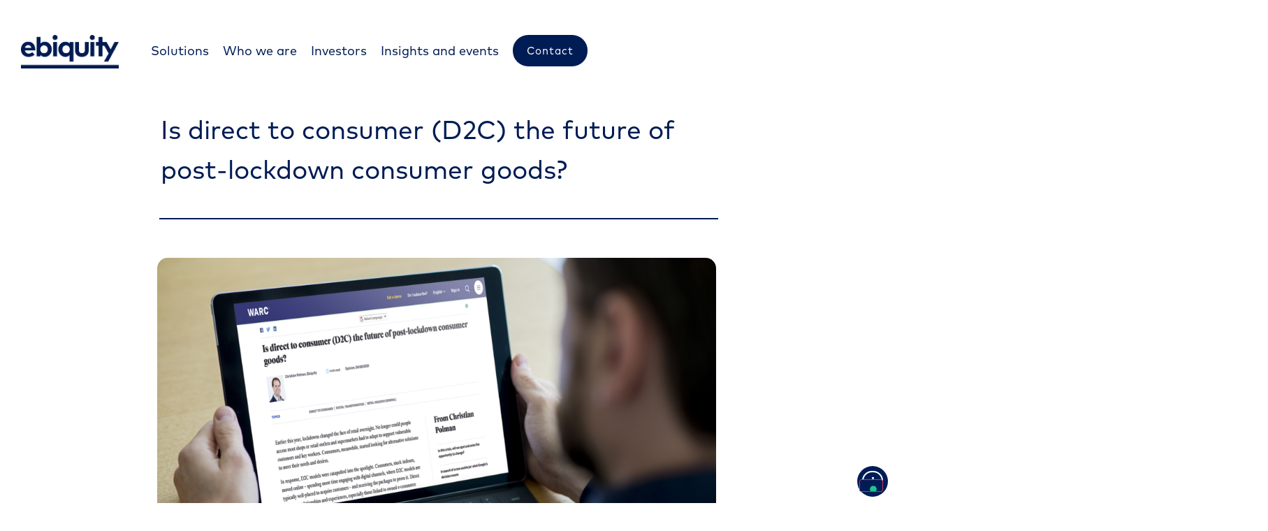

--- FILE ---
content_type: text/html; charset=UTF-8
request_url: https://ebiquity.com/news-insights/blog/is-direct-to-consumer-d2c-the-future-of-post-lockdown-consumer-goods/
body_size: 42405
content:
<!doctype html>
<html lang="en-GB">
<head>
	<meta charset="UTF-8">
	<meta name="viewport" content="width=device-width, initial-scale=1">
	<link rel="profile" href="https://gmpg.org/xfn/11">
	<meta name='robots' content='index, follow, max-image-preview:large, max-snippet:-1, max-video-preview:-1' />

<!-- Google Tag Manager for WordPress by gtm4wp.com -->
<script data-cfasync="false" data-pagespeed-no-defer>
	var gtm4wp_datalayer_name = "dataLayer";
	var dataLayer = dataLayer || [];

	const gtm4wp_scrollerscript_debugmode         = false;
	const gtm4wp_scrollerscript_callbacktime      = 100;
	const gtm4wp_scrollerscript_readerlocation    = 150;
	const gtm4wp_scrollerscript_contentelementid  = "content";
	const gtm4wp_scrollerscript_scannertime       = 60;
</script>
<!-- End Google Tag Manager for WordPress by gtm4wp.com -->
	<!-- This site is optimized with the Yoast SEO Premium plugin v25.1 (Yoast SEO v25.1) - https://yoast.com/wordpress/plugins/seo/ -->
	<title>Is direct to consumer (D2C) the future of post-lockdown consumer goods? - Ebiquity</title>
	<link rel="canonical" href="https://ebiquity.com/news-insights/blog/is-direct-to-consumer-d2c-the-future-of-post-lockdown-consumer-goods/" />
	<meta property="og:locale" content="en_GB" />
	<meta property="og:type" content="article" />
	<meta property="og:title" content="Is direct to consumer (D2C) the future of post-lockdown consumer goods?" />
	<meta property="og:description" content="As a result of lockdown, consumers, stuck indoors, moved online – spending more time engaging with digital channels." />
	<meta property="og:url" content="https://ebiquity.com/news-insights/blog/is-direct-to-consumer-d2c-the-future-of-post-lockdown-consumer-goods/" />
	<meta property="og:site_name" content="Ebiquity" />
	<meta property="article:published_time" content="2020-08-11T00:00:00+00:00" />
	<meta property="article:modified_time" content="2022-11-13T20:20:30+00:00" />
	<meta property="og:image" content="https://ebiquity.com/wp-content/uploads/2022/11/d2c-1024x684.png" />
	<meta property="og:image:width" content="1024" />
	<meta property="og:image:height" content="684" />
	<meta property="og:image:type" content="image/png" />
	<meta name="author" content="Marketing" />
	<meta name="twitter:card" content="summary_large_image" />
	<meta name="twitter:creator" content="@ebiquityglobal" />
	<meta name="twitter:site" content="@ebiquityglobal" />
	<meta name="twitter:label1" content="Written by" />
	<meta name="twitter:data1" content="Marketing" />
	<meta name="twitter:label2" content="Estimated reading time" />
	<meta name="twitter:data2" content="4 minutes" />
	<script type="application/ld+json" class="yoast-schema-graph">{"@context":"https://schema.org","@graph":[{"@type":"Article","@id":"https://ebiquity.com/news-insights/blog/is-direct-to-consumer-d2c-the-future-of-post-lockdown-consumer-goods/#article","isPartOf":{"@id":"https://ebiquity.com/news-insights/blog/is-direct-to-consumer-d2c-the-future-of-post-lockdown-consumer-goods/"},"author":{"name":"Marketing","@id":"https://ebiquity.com/#/schema/person/7c32b5b6be4f7a2462b0c0c2ddc415ea"},"headline":"Is direct to consumer (D2C) the future of post-lockdown consumer goods?","datePublished":"2020-08-11T00:00:00+00:00","dateModified":"2022-11-13T20:20:30+00:00","mainEntityOfPage":{"@id":"https://ebiquity.com/news-insights/blog/is-direct-to-consumer-d2c-the-future-of-post-lockdown-consumer-goods/"},"wordCount":875,"publisher":{"@id":"https://ebiquity.com/#organization"},"image":{"@id":"https://ebiquity.com/news-insights/blog/is-direct-to-consumer-d2c-the-future-of-post-lockdown-consumer-goods/#primaryimage"},"thumbnailUrl":"https://ebiquity.com/wp-content/uploads/2022/11/d2c.png","articleSection":["Blog"],"inLanguage":"en-GB"},{"@type":"WebPage","@id":"https://ebiquity.com/news-insights/blog/is-direct-to-consumer-d2c-the-future-of-post-lockdown-consumer-goods/","url":"https://ebiquity.com/news-insights/blog/is-direct-to-consumer-d2c-the-future-of-post-lockdown-consumer-goods/","name":"Is direct to consumer (D2C) the future of post-lockdown consumer goods? - Ebiquity","isPartOf":{"@id":"https://ebiquity.com/#website"},"primaryImageOfPage":{"@id":"https://ebiquity.com/news-insights/blog/is-direct-to-consumer-d2c-the-future-of-post-lockdown-consumer-goods/#primaryimage"},"image":{"@id":"https://ebiquity.com/news-insights/blog/is-direct-to-consumer-d2c-the-future-of-post-lockdown-consumer-goods/#primaryimage"},"thumbnailUrl":"https://ebiquity.com/wp-content/uploads/2022/11/d2c.png","datePublished":"2020-08-11T00:00:00+00:00","dateModified":"2022-11-13T20:20:30+00:00","breadcrumb":{"@id":"https://ebiquity.com/news-insights/blog/is-direct-to-consumer-d2c-the-future-of-post-lockdown-consumer-goods/#breadcrumb"},"inLanguage":"en-GB","potentialAction":[{"@type":"ReadAction","target":["https://ebiquity.com/news-insights/blog/is-direct-to-consumer-d2c-the-future-of-post-lockdown-consumer-goods/"]}]},{"@type":"ImageObject","inLanguage":"en-GB","@id":"https://ebiquity.com/news-insights/blog/is-direct-to-consumer-d2c-the-future-of-post-lockdown-consumer-goods/#primaryimage","url":"https://ebiquity.com/wp-content/uploads/2022/11/d2c.png","contentUrl":"https://ebiquity.com/wp-content/uploads/2022/11/d2c.png","width":2000,"height":1335,"caption":"Is direct to consumer (D2C) the future of post-lockdown consumer goods?"},{"@type":"BreadcrumbList","@id":"https://ebiquity.com/news-insights/blog/is-direct-to-consumer-d2c-the-future-of-post-lockdown-consumer-goods/#breadcrumb","itemListElement":[{"@type":"ListItem","position":1,"name":"Home","item":"https://ebiquity.com/"},{"@type":"ListItem","position":2,"name":"Is direct to consumer (D2C) the future of post-lockdown consumer goods?"}]},{"@type":"WebSite","@id":"https://ebiquity.com/#website","url":"https://ebiquity.com/","name":"Ebiquity","description":"World leader in media investment analysis","publisher":{"@id":"https://ebiquity.com/#organization"},"potentialAction":[{"@type":"SearchAction","target":{"@type":"EntryPoint","urlTemplate":"https://ebiquity.com/?s={search_term_string}"},"query-input":{"@type":"PropertyValueSpecification","valueRequired":true,"valueName":"search_term_string"}}],"inLanguage":"en-GB"},{"@type":"Organization","@id":"https://ebiquity.com/#organization","name":"Ebiquity","url":"https://ebiquity.com/","logo":{"@type":"ImageObject","inLanguage":"en-GB","@id":"https://ebiquity.com/#/schema/logo/image/","url":"https://ebiquity.com/wp-content/uploads/2020/09/ebiquity-logo-blue-s.webp","contentUrl":"https://ebiquity.com/wp-content/uploads/2020/09/ebiquity-logo-blue-s.webp","width":300,"height":103,"caption":"Ebiquity"},"image":{"@id":"https://ebiquity.com/#/schema/logo/image/"},"sameAs":["https://x.com/ebiquityglobal","https://uk.linkedin.com/company/ebiquity-plc"]},{"@type":"Person","@id":"https://ebiquity.com/#/schema/person/7c32b5b6be4f7a2462b0c0c2ddc415ea","name":"Marketing","sameAs":["http://ebiquity.com"],"url":"https://ebiquity.com/author/administrator/"}]}</script>
	<!-- / Yoast SEO Premium plugin. -->


<link rel='dns-prefetch' href='//player.vimeo.com' />
<link rel='dns-prefetch' href='//cdn.elementor.com' />
<link rel='dns-prefetch' href='//www.googletagmanager.com' />
<link rel="alternate" type="application/rss+xml" title="Ebiquity &raquo; Feed" href="https://ebiquity.com/feed/" />
<link rel="alternate" type="application/rss+xml" title="Ebiquity &raquo; Comments Feed" href="https://ebiquity.com/comments/feed/" />

<!-- Google Tag Manager for WordPress by gtm4wp.com -->
<!-- GTM Container placement set to automatic -->
<script data-cfasync="false" data-pagespeed-no-defer>
	var dataLayer_content = {"visitorLoginState":"logged-out","pageTitle":"Is direct to consumer (D2C) the future of post-lockdown consumer goods? - Ebiquity","pagePostType":"post","pagePostType2":"single-post","pageCategory":["blog"],"pagePostTerms":{"category":["Blog"],"meta":{"rank_math_internal_links_processed":1,"rank_math_description":"As a result of lockdown, consumers, stuck indoors, moved online – spending more time engaging with digital channels.","rank_math_focus_keyword":"Is direct to consumer (D2C) the future of post-lockdown consumer goods?","post_author":"Ebiquity Marketing Tuesday","post_author_role":"August 11","rank_math_seo_score":51,"pheader_switch":1}},"browserName":"","browserVersion":"","browserEngineName":"","browserEngineVersion":"","osName":"","osVersion":"","deviceType":"bot","deviceManufacturer":"","deviceModel":"","postCountOnPage":1,"postCountTotal":1,"postID":7479,"postFormat":"standard"};
	dataLayer.push( dataLayer_content );
</script>
<script data-cfasync="false" data-pagespeed-no-defer>
(function(w,d,s,l,i){w[l]=w[l]||[];w[l].push({'gtm.start':
new Date().getTime(),event:'gtm.js'});var f=d.getElementsByTagName(s)[0],
j=d.createElement(s),dl=l!='dataLayer'?'&l='+l:'';j.async=true;j.src=
'//www.googletagmanager.com/gtm.js?id='+i+dl;f.parentNode.insertBefore(j,f);
})(window,document,'script','dataLayer','GTM-MKT4PZV');
</script>
<!-- End Google Tag Manager for WordPress by gtm4wp.com --><link rel="alternate" title="oEmbed (JSON)" type="application/json+oembed" href="https://ebiquity.com/wp-json/oembed/1.0/embed?url=https%3A%2F%2Febiquity.com%2Fnews-insights%2Fblog%2Fis-direct-to-consumer-d2c-the-future-of-post-lockdown-consumer-goods%2F" />
<link rel="alternate" title="oEmbed (XML)" type="text/xml+oembed" href="https://ebiquity.com/wp-json/oembed/1.0/embed?url=https%3A%2F%2Febiquity.com%2Fnews-insights%2Fblog%2Fis-direct-to-consumer-d2c-the-future-of-post-lockdown-consumer-goods%2F&#038;format=xml" />
<style id='wp-img-auto-sizes-contain-inline-css'>
img:is([sizes=auto i],[sizes^="auto," i]){contain-intrinsic-size:3000px 1500px}
/*# sourceURL=wp-img-auto-sizes-contain-inline-css */
</style>
<link rel='stylesheet' id='hello-elementor-theme-style-css' href='https://ebiquity.com/wp-content/themes/hello-elementor/theme.min.css?ver=3.3.0' media='all' />
<link rel='stylesheet' id='jet-menu-hello-css' href='https://ebiquity.com/wp-content/plugins/jet-menu/integration/themes/hello-elementor/assets/css/style.css?ver=2.4.10' media='all' />
<link rel='stylesheet' id='dce-dynamic-visibility-style-css' href='https://ebiquity.com/wp-content/plugins/dynamic-visibility-for-elementor/assets/css/dynamic-visibility.css?ver=5.0.16' media='all' />
<style id='wp-emoji-styles-inline-css'>

	img.wp-smiley, img.emoji {
		display: inline !important;
		border: none !important;
		box-shadow: none !important;
		height: 1em !important;
		width: 1em !important;
		margin: 0 0.07em !important;
		vertical-align: -0.1em !important;
		background: none !important;
		padding: 0 !important;
	}
/*# sourceURL=wp-emoji-styles-inline-css */
</style>
<link rel='stylesheet' id='wp-block-library-css' href='https://ebiquity.com/wp-includes/css/dist/block-library/style.min.css?ver=6.9' media='all' />
<link rel='stylesheet' id='jet-engine-frontend-css' href='https://ebiquity.com/wp-content/plugins/jet-engine/assets/css/frontend.css?ver=3.6.8' media='all' />
<style id='global-styles-inline-css'>
:root{--wp--preset--aspect-ratio--square: 1;--wp--preset--aspect-ratio--4-3: 4/3;--wp--preset--aspect-ratio--3-4: 3/4;--wp--preset--aspect-ratio--3-2: 3/2;--wp--preset--aspect-ratio--2-3: 2/3;--wp--preset--aspect-ratio--16-9: 16/9;--wp--preset--aspect-ratio--9-16: 9/16;--wp--preset--color--black: #000000;--wp--preset--color--cyan-bluish-gray: #abb8c3;--wp--preset--color--white: #ffffff;--wp--preset--color--pale-pink: #f78da7;--wp--preset--color--vivid-red: #cf2e2e;--wp--preset--color--luminous-vivid-orange: #ff6900;--wp--preset--color--luminous-vivid-amber: #fcb900;--wp--preset--color--light-green-cyan: #7bdcb5;--wp--preset--color--vivid-green-cyan: #00d084;--wp--preset--color--pale-cyan-blue: #8ed1fc;--wp--preset--color--vivid-cyan-blue: #0693e3;--wp--preset--color--vivid-purple: #9b51e0;--wp--preset--gradient--vivid-cyan-blue-to-vivid-purple: linear-gradient(135deg,rgb(6,147,227) 0%,rgb(155,81,224) 100%);--wp--preset--gradient--light-green-cyan-to-vivid-green-cyan: linear-gradient(135deg,rgb(122,220,180) 0%,rgb(0,208,130) 100%);--wp--preset--gradient--luminous-vivid-amber-to-luminous-vivid-orange: linear-gradient(135deg,rgb(252,185,0) 0%,rgb(255,105,0) 100%);--wp--preset--gradient--luminous-vivid-orange-to-vivid-red: linear-gradient(135deg,rgb(255,105,0) 0%,rgb(207,46,46) 100%);--wp--preset--gradient--very-light-gray-to-cyan-bluish-gray: linear-gradient(135deg,rgb(238,238,238) 0%,rgb(169,184,195) 100%);--wp--preset--gradient--cool-to-warm-spectrum: linear-gradient(135deg,rgb(74,234,220) 0%,rgb(151,120,209) 20%,rgb(207,42,186) 40%,rgb(238,44,130) 60%,rgb(251,105,98) 80%,rgb(254,248,76) 100%);--wp--preset--gradient--blush-light-purple: linear-gradient(135deg,rgb(255,206,236) 0%,rgb(152,150,240) 100%);--wp--preset--gradient--blush-bordeaux: linear-gradient(135deg,rgb(254,205,165) 0%,rgb(254,45,45) 50%,rgb(107,0,62) 100%);--wp--preset--gradient--luminous-dusk: linear-gradient(135deg,rgb(255,203,112) 0%,rgb(199,81,192) 50%,rgb(65,88,208) 100%);--wp--preset--gradient--pale-ocean: linear-gradient(135deg,rgb(255,245,203) 0%,rgb(182,227,212) 50%,rgb(51,167,181) 100%);--wp--preset--gradient--electric-grass: linear-gradient(135deg,rgb(202,248,128) 0%,rgb(113,206,126) 100%);--wp--preset--gradient--midnight: linear-gradient(135deg,rgb(2,3,129) 0%,rgb(40,116,252) 100%);--wp--preset--font-size--small: 13px;--wp--preset--font-size--medium: 20px;--wp--preset--font-size--large: 36px;--wp--preset--font-size--x-large: 42px;--wp--preset--spacing--20: 0.44rem;--wp--preset--spacing--30: 0.67rem;--wp--preset--spacing--40: 1rem;--wp--preset--spacing--50: 1.5rem;--wp--preset--spacing--60: 2.25rem;--wp--preset--spacing--70: 3.38rem;--wp--preset--spacing--80: 5.06rem;--wp--preset--shadow--natural: 6px 6px 9px rgba(0, 0, 0, 0.2);--wp--preset--shadow--deep: 12px 12px 50px rgba(0, 0, 0, 0.4);--wp--preset--shadow--sharp: 6px 6px 0px rgba(0, 0, 0, 0.2);--wp--preset--shadow--outlined: 6px 6px 0px -3px rgb(255, 255, 255), 6px 6px rgb(0, 0, 0);--wp--preset--shadow--crisp: 6px 6px 0px rgb(0, 0, 0);}:root { --wp--style--global--content-size: 800px;--wp--style--global--wide-size: 1200px; }:where(body) { margin: 0; }.wp-site-blocks > .alignleft { float: left; margin-right: 2em; }.wp-site-blocks > .alignright { float: right; margin-left: 2em; }.wp-site-blocks > .aligncenter { justify-content: center; margin-left: auto; margin-right: auto; }:where(.wp-site-blocks) > * { margin-block-start: 24px; margin-block-end: 0; }:where(.wp-site-blocks) > :first-child { margin-block-start: 0; }:where(.wp-site-blocks) > :last-child { margin-block-end: 0; }:root { --wp--style--block-gap: 24px; }:root :where(.is-layout-flow) > :first-child{margin-block-start: 0;}:root :where(.is-layout-flow) > :last-child{margin-block-end: 0;}:root :where(.is-layout-flow) > *{margin-block-start: 24px;margin-block-end: 0;}:root :where(.is-layout-constrained) > :first-child{margin-block-start: 0;}:root :where(.is-layout-constrained) > :last-child{margin-block-end: 0;}:root :where(.is-layout-constrained) > *{margin-block-start: 24px;margin-block-end: 0;}:root :where(.is-layout-flex){gap: 24px;}:root :where(.is-layout-grid){gap: 24px;}.is-layout-flow > .alignleft{float: left;margin-inline-start: 0;margin-inline-end: 2em;}.is-layout-flow > .alignright{float: right;margin-inline-start: 2em;margin-inline-end: 0;}.is-layout-flow > .aligncenter{margin-left: auto !important;margin-right: auto !important;}.is-layout-constrained > .alignleft{float: left;margin-inline-start: 0;margin-inline-end: 2em;}.is-layout-constrained > .alignright{float: right;margin-inline-start: 2em;margin-inline-end: 0;}.is-layout-constrained > .aligncenter{margin-left: auto !important;margin-right: auto !important;}.is-layout-constrained > :where(:not(.alignleft):not(.alignright):not(.alignfull)){max-width: var(--wp--style--global--content-size);margin-left: auto !important;margin-right: auto !important;}.is-layout-constrained > .alignwide{max-width: var(--wp--style--global--wide-size);}body .is-layout-flex{display: flex;}.is-layout-flex{flex-wrap: wrap;align-items: center;}.is-layout-flex > :is(*, div){margin: 0;}body .is-layout-grid{display: grid;}.is-layout-grid > :is(*, div){margin: 0;}body{padding-top: 0px;padding-right: 0px;padding-bottom: 0px;padding-left: 0px;}a:where(:not(.wp-element-button)){text-decoration: underline;}:root :where(.wp-element-button, .wp-block-button__link){background-color: #32373c;border-width: 0;color: #fff;font-family: inherit;font-size: inherit;font-style: inherit;font-weight: inherit;letter-spacing: inherit;line-height: inherit;padding-top: calc(0.667em + 2px);padding-right: calc(1.333em + 2px);padding-bottom: calc(0.667em + 2px);padding-left: calc(1.333em + 2px);text-decoration: none;text-transform: inherit;}.has-black-color{color: var(--wp--preset--color--black) !important;}.has-cyan-bluish-gray-color{color: var(--wp--preset--color--cyan-bluish-gray) !important;}.has-white-color{color: var(--wp--preset--color--white) !important;}.has-pale-pink-color{color: var(--wp--preset--color--pale-pink) !important;}.has-vivid-red-color{color: var(--wp--preset--color--vivid-red) !important;}.has-luminous-vivid-orange-color{color: var(--wp--preset--color--luminous-vivid-orange) !important;}.has-luminous-vivid-amber-color{color: var(--wp--preset--color--luminous-vivid-amber) !important;}.has-light-green-cyan-color{color: var(--wp--preset--color--light-green-cyan) !important;}.has-vivid-green-cyan-color{color: var(--wp--preset--color--vivid-green-cyan) !important;}.has-pale-cyan-blue-color{color: var(--wp--preset--color--pale-cyan-blue) !important;}.has-vivid-cyan-blue-color{color: var(--wp--preset--color--vivid-cyan-blue) !important;}.has-vivid-purple-color{color: var(--wp--preset--color--vivid-purple) !important;}.has-black-background-color{background-color: var(--wp--preset--color--black) !important;}.has-cyan-bluish-gray-background-color{background-color: var(--wp--preset--color--cyan-bluish-gray) !important;}.has-white-background-color{background-color: var(--wp--preset--color--white) !important;}.has-pale-pink-background-color{background-color: var(--wp--preset--color--pale-pink) !important;}.has-vivid-red-background-color{background-color: var(--wp--preset--color--vivid-red) !important;}.has-luminous-vivid-orange-background-color{background-color: var(--wp--preset--color--luminous-vivid-orange) !important;}.has-luminous-vivid-amber-background-color{background-color: var(--wp--preset--color--luminous-vivid-amber) !important;}.has-light-green-cyan-background-color{background-color: var(--wp--preset--color--light-green-cyan) !important;}.has-vivid-green-cyan-background-color{background-color: var(--wp--preset--color--vivid-green-cyan) !important;}.has-pale-cyan-blue-background-color{background-color: var(--wp--preset--color--pale-cyan-blue) !important;}.has-vivid-cyan-blue-background-color{background-color: var(--wp--preset--color--vivid-cyan-blue) !important;}.has-vivid-purple-background-color{background-color: var(--wp--preset--color--vivid-purple) !important;}.has-black-border-color{border-color: var(--wp--preset--color--black) !important;}.has-cyan-bluish-gray-border-color{border-color: var(--wp--preset--color--cyan-bluish-gray) !important;}.has-white-border-color{border-color: var(--wp--preset--color--white) !important;}.has-pale-pink-border-color{border-color: var(--wp--preset--color--pale-pink) !important;}.has-vivid-red-border-color{border-color: var(--wp--preset--color--vivid-red) !important;}.has-luminous-vivid-orange-border-color{border-color: var(--wp--preset--color--luminous-vivid-orange) !important;}.has-luminous-vivid-amber-border-color{border-color: var(--wp--preset--color--luminous-vivid-amber) !important;}.has-light-green-cyan-border-color{border-color: var(--wp--preset--color--light-green-cyan) !important;}.has-vivid-green-cyan-border-color{border-color: var(--wp--preset--color--vivid-green-cyan) !important;}.has-pale-cyan-blue-border-color{border-color: var(--wp--preset--color--pale-cyan-blue) !important;}.has-vivid-cyan-blue-border-color{border-color: var(--wp--preset--color--vivid-cyan-blue) !important;}.has-vivid-purple-border-color{border-color: var(--wp--preset--color--vivid-purple) !important;}.has-vivid-cyan-blue-to-vivid-purple-gradient-background{background: var(--wp--preset--gradient--vivid-cyan-blue-to-vivid-purple) !important;}.has-light-green-cyan-to-vivid-green-cyan-gradient-background{background: var(--wp--preset--gradient--light-green-cyan-to-vivid-green-cyan) !important;}.has-luminous-vivid-amber-to-luminous-vivid-orange-gradient-background{background: var(--wp--preset--gradient--luminous-vivid-amber-to-luminous-vivid-orange) !important;}.has-luminous-vivid-orange-to-vivid-red-gradient-background{background: var(--wp--preset--gradient--luminous-vivid-orange-to-vivid-red) !important;}.has-very-light-gray-to-cyan-bluish-gray-gradient-background{background: var(--wp--preset--gradient--very-light-gray-to-cyan-bluish-gray) !important;}.has-cool-to-warm-spectrum-gradient-background{background: var(--wp--preset--gradient--cool-to-warm-spectrum) !important;}.has-blush-light-purple-gradient-background{background: var(--wp--preset--gradient--blush-light-purple) !important;}.has-blush-bordeaux-gradient-background{background: var(--wp--preset--gradient--blush-bordeaux) !important;}.has-luminous-dusk-gradient-background{background: var(--wp--preset--gradient--luminous-dusk) !important;}.has-pale-ocean-gradient-background{background: var(--wp--preset--gradient--pale-ocean) !important;}.has-electric-grass-gradient-background{background: var(--wp--preset--gradient--electric-grass) !important;}.has-midnight-gradient-background{background: var(--wp--preset--gradient--midnight) !important;}.has-small-font-size{font-size: var(--wp--preset--font-size--small) !important;}.has-medium-font-size{font-size: var(--wp--preset--font-size--medium) !important;}.has-large-font-size{font-size: var(--wp--preset--font-size--large) !important;}.has-x-large-font-size{font-size: var(--wp--preset--font-size--x-large) !important;}
:root :where(.wp-block-pullquote){font-size: 1.5em;line-height: 1.6;}
/*# sourceURL=global-styles-inline-css */
</style>
<link rel='stylesheet' id='ea11y-widget-fonts-css' href='https://ebiquity.com/wp-content/plugins/pojo-accessibility/assets/build/fonts.css?ver=3.4.0' media='all' />
<link rel='stylesheet' id='ea11y-skip-link-css' href='https://ebiquity.com/wp-content/plugins/pojo-accessibility/assets/build/skip-link.css?ver=3.4.0' media='all' />
<link rel='stylesheet' id='hello-elementor-css' href='https://ebiquity.com/wp-content/themes/hello-elementor/style.min.css?ver=3.3.0' media='all' />
<link rel='stylesheet' id='hello-elementor-header-footer-css' href='https://ebiquity.com/wp-content/themes/hello-elementor/header-footer.min.css?ver=3.3.0' media='all' />
<link rel='stylesheet' id='elementor-frontend-css' href='https://ebiquity.com/wp-content/plugins/elementor/assets/css/frontend.min.css?ver=3.33.4' media='all' />
<link rel='stylesheet' id='elementor-post-7-css' href='https://ebiquity.com/wp-content/uploads/elementor/css/post-7.css?ver=1768978392' media='all' />
<link rel='stylesheet' id='jet-fb-option-field-select-css' href='https://ebiquity.com/wp-content/plugins/jetformbuilder/modules/option-field/assets/build/select.css?ver=0edd78a6f12e2b918b82' media='all' />
<link rel='stylesheet' id='jet-fb-option-field-checkbox-css' href='https://ebiquity.com/wp-content/plugins/jetformbuilder/modules/option-field/assets/build/checkbox.css?ver=f54eb583054648e8615b' media='all' />
<link rel='stylesheet' id='jet-fb-option-field-radio-css' href='https://ebiquity.com/wp-content/plugins/jetformbuilder/modules/option-field/assets/build/radio.css?ver=7c6d0d4d7df91e6bd6a4' media='all' />
<link rel='stylesheet' id='jet-fb-advanced-choices-css' href='https://ebiquity.com/wp-content/plugins/jetformbuilder/modules/advanced-choices/assets/build/main.css?ver=ca05550a7cac3b9b55a3' media='all' />
<link rel='stylesheet' id='jet-fb-wysiwyg-css' href='https://ebiquity.com/wp-content/plugins/jetformbuilder/modules/wysiwyg/assets/build/wysiwyg.css?ver=5a4d16fb6d7a94700261' media='all' />
<link rel='stylesheet' id='jet-fb-switcher-css' href='https://ebiquity.com/wp-content/plugins/jetformbuilder/modules/switcher/assets/build/switcher.css?ver=06c887a8b9195e5a119d' media='all' />
<link rel='stylesheet' id='jet-menu-public-styles-css' href='https://ebiquity.com/wp-content/plugins/jet-menu/assets/public/css/public.css?ver=2.4.10' media='all' />
<link rel='stylesheet' id='widget-spacer-css' href='https://ebiquity.com/wp-content/plugins/elementor/assets/css/widget-spacer.min.css?ver=3.33.4' media='all' />
<link rel='stylesheet' id='widget-image-css' href='https://ebiquity.com/wp-content/plugins/elementor/assets/css/widget-image.min.css?ver=3.33.4' media='all' />
<link rel='stylesheet' id='e-sticky-css' href='https://ebiquity.com/wp-content/plugins/elementor-pro/assets/css/modules/sticky.min.css?ver=3.33.2' media='all' />
<link rel='stylesheet' id='widget-social-icons-css' href='https://ebiquity.com/wp-content/plugins/elementor/assets/css/widget-social-icons.min.css?ver=3.33.4' media='all' />
<link rel='stylesheet' id='e-apple-webkit-css' href='https://ebiquity.com/wp-content/plugins/elementor/assets/css/conditionals/apple-webkit.min.css?ver=3.33.4' media='all' />
<link rel='stylesheet' id='widget-heading-css' href='https://ebiquity.com/wp-content/plugins/elementor/assets/css/widget-heading.min.css?ver=3.33.4' media='all' />
<link rel='stylesheet' id='widget-icon-list-css' href='https://ebiquity.com/wp-content/plugins/elementor/assets/css/widget-icon-list.min.css?ver=3.33.4' media='all' />
<link rel='stylesheet' id='widget-divider-css' href='https://ebiquity.com/wp-content/plugins/elementor/assets/css/widget-divider.min.css?ver=3.33.4' media='all' />
<link rel='stylesheet' id='e-animation-fadeInDown-css' href='https://ebiquity.com/wp-content/plugins/elementor/assets/lib/animations/styles/fadeInDown.min.css?ver=3.33.4' media='all' />
<link rel='stylesheet' id='jet-blocks-css' href='https://ebiquity.com/wp-content/uploads/elementor/css/custom-jet-blocks.css?ver=1.3.18' media='all' />
<link rel='stylesheet' id='elementor-icons-css' href='https://ebiquity.com/wp-content/plugins/elementor/assets/lib/eicons/css/elementor-icons.min.css?ver=5.44.0' media='all' />
<link rel='stylesheet' id='jet-blog-css' href='https://ebiquity.com/wp-content/plugins/jet-blog/assets/css/jet-blog.css?ver=2.4.4' media='all' />
<link rel='stylesheet' id='jet-tabs-frontend-css' href='https://ebiquity.com/wp-content/plugins/jet-tabs/assets/css/jet-tabs-frontend.css?ver=2.2.9' media='all' />
<link rel='stylesheet' id='jet-tricks-frontend-css' href='https://ebiquity.com/wp-content/plugins/jet-tricks/assets/css/jet-tricks-frontend.css?ver=1.5.3' media='all' />
<link rel='stylesheet' id='elementor-post-32667-css' href='https://ebiquity.com/wp-content/uploads/elementor/css/post-32667.css?ver=1768978393' media='all' />
<link rel='stylesheet' id='elementor-post-27446-css' href='https://ebiquity.com/wp-content/uploads/elementor/css/post-27446.css?ver=1768978393' media='all' />
<link rel='stylesheet' id='elementor-post-27809-css' href='https://ebiquity.com/wp-content/uploads/elementor/css/post-27809.css?ver=1768978399' media='all' />
<link rel='stylesheet' id='jquery-chosen-css' href='https://ebiquity.com/wp-content/plugins/jet-search/assets/lib/chosen/chosen.min.css?ver=1.8.7' media='all' />
<link rel='stylesheet' id='jet-search-css' href='https://ebiquity.com/wp-content/plugins/jet-search/assets/css/jet-search.css?ver=3.5.9' media='all' />
<link rel='stylesheet' id='elementor-gf-local-roboto-css' href='https://ebiquity.com/wp-content/uploads/elementor/google-fonts/css/roboto.css?ver=1742893505' media='all' />
<link rel='stylesheet' id='elementor-icons-shared-0-css' href='https://ebiquity.com/wp-content/plugins/elementor/assets/lib/font-awesome/css/fontawesome.min.css?ver=5.15.3' media='all' />
<link rel='stylesheet' id='elementor-icons-fa-solid-css' href='https://ebiquity.com/wp-content/plugins/elementor/assets/lib/font-awesome/css/solid.min.css?ver=5.15.3' media='all' />
<link rel='stylesheet' id='elementor-icons-fa-brands-css' href='https://ebiquity.com/wp-content/plugins/elementor/assets/lib/font-awesome/css/brands.min.css?ver=5.15.3' media='all' />
<script src="https://ebiquity.com/wp-includes/js/jquery/jquery.min.js?ver=3.7.1" id="jquery-core-js"></script>
<script src="https://ebiquity.com/wp-includes/js/jquery/jquery-migrate.min.js?ver=3.4.1" id="jquery-migrate-js"></script>
<script src="https://ebiquity.com/wp-includes/js/imagesloaded.min.js?ver=6.9" id="imagesLoaded-js"></script>
<script src="https://ebiquity.com/wp-content/plugins/duracelltomi-google-tag-manager/dist/js/analytics-talk-content-tracking.js?ver=1.21" id="gtm4wp-scroll-tracking-js"></script>

<!-- Google tag (gtag.js) snippet added by Site Kit -->

<!-- Google Ads snippet added by Site Kit -->

<!-- Google Analytics snippet added by Site Kit -->
<script src="https://www.googletagmanager.com/gtag/js?id=GT-M3997P5" id="google_gtagjs-js" async></script>
<script id="google_gtagjs-js-after">
window.dataLayer = window.dataLayer || [];function gtag(){dataLayer.push(arguments);}
gtag("set","linker",{"domains":["ebiquity.com"]});
gtag("js", new Date());
gtag("set", "developer_id.dZTNiMT", true);
gtag("config", "GT-M3997P5");
gtag("config", "AW-17330763228");
 window._googlesitekit = window._googlesitekit || {}; window._googlesitekit.throttledEvents = []; window._googlesitekit.gtagEvent = (name, data) => { var key = JSON.stringify( { name, data } ); if ( !! window._googlesitekit.throttledEvents[ key ] ) { return; } window._googlesitekit.throttledEvents[ key ] = true; setTimeout( () => { delete window._googlesitekit.throttledEvents[ key ]; }, 5 ); gtag( "event", name, { ...data, event_source: "site-kit" } ); }; 
//# sourceURL=google_gtagjs-js-after
</script>

<!-- End Google tag (gtag.js) snippet added by Site Kit -->
<link rel="https://api.w.org/" href="https://ebiquity.com/wp-json/" /><link rel="alternate" title="JSON" type="application/json" href="https://ebiquity.com/wp-json/wp/v2/posts/7479" /><link rel="EditURI" type="application/rsd+xml" title="RSD" href="https://ebiquity.com/xmlrpc.php?rsd" />
<meta name="generator" content="WordPress 6.9" />
<link rel='shortlink' href='https://ebiquity.com/?p=7479' />
<meta name="generator" content="Site Kit by Google 1.157.0" /> <style> .ppw-ppf-input-container { background-color: !important; padding: px!important; border-radius: px!important; } .ppw-ppf-input-container div.ppw-ppf-headline { font-size: px!important; font-weight: !important; color: !important; } .ppw-ppf-input-container div.ppw-ppf-desc { font-size: px!important; font-weight: !important; color: !important; } .ppw-ppf-input-container label.ppw-pwd-label { font-size: px!important; font-weight: !important; color: !important; } div.ppwp-wrong-pw-error { font-size: px!important; font-weight: !important; color: #dc3232!important; background: !important; } .ppw-ppf-input-container input[type='submit'] { color: !important; background: !important; } .ppw-ppf-input-container input[type='submit']:hover { color: !important; background: !important; } .ppw-ppf-desc-below { font-size: px!important; font-weight: !important; color: !important; } </style>  <style> .ppw-form { background-color: !important; padding: px!important; border-radius: px!important; } .ppw-headline.ppw-pcp-pf-headline { font-size: px!important; font-weight: !important; color: !important; } .ppw-description.ppw-pcp-pf-desc { font-size: px!important; font-weight: !important; color: !important; } .ppw-pcp-pf-desc-above-btn { display: block; } .ppw-pcp-pf-desc-below-form { font-size: px!important; font-weight: !important; color: !important; } .ppw-input label.ppw-pcp-password-label { font-size: px!important; font-weight: !important; color: !important; } .ppw-form input[type='submit'] { color: !important; background: !important; } .ppw-form input[type='submit']:hover { color: !important; background: !important; } div.ppw-error.ppw-pcp-pf-error-msg { font-size: px!important; font-weight: !important; color: #dc3232!important; background: !important; } </style> <meta name="description" content="As a result of lockdown, consumers, stuck indoors, moved online – spending more time engaging with digital channels.">
<meta name="google-site-verification" content="bNwWOqTSdPc8GUWcGdHWLzfK2ZfdbGmBwUsIQhx6GU8">			<style>
				.e-con.e-parent:nth-of-type(n+4):not(.e-lazyloaded):not(.e-no-lazyload),
				.e-con.e-parent:nth-of-type(n+4):not(.e-lazyloaded):not(.e-no-lazyload) * {
					background-image: none !important;
				}
				@media screen and (max-height: 1024px) {
					.e-con.e-parent:nth-of-type(n+3):not(.e-lazyloaded):not(.e-no-lazyload),
					.e-con.e-parent:nth-of-type(n+3):not(.e-lazyloaded):not(.e-no-lazyload) * {
						background-image: none !important;
					}
				}
				@media screen and (max-height: 640px) {
					.e-con.e-parent:nth-of-type(n+2):not(.e-lazyloaded):not(.e-no-lazyload),
					.e-con.e-parent:nth-of-type(n+2):not(.e-lazyloaded):not(.e-no-lazyload) * {
						background-image: none !important;
					}
				}
			</style>
			<link rel="icon" href="https://ebiquity.com/wp-content/uploads/2022/10/cropped-ebiquity-pictogram-32x32.png" sizes="32x32" />
<link rel="icon" href="https://ebiquity.com/wp-content/uploads/2022/10/cropped-ebiquity-pictogram-192x192.png" sizes="192x192" />
<link rel="apple-touch-icon" href="https://ebiquity.com/wp-content/uploads/2022/10/cropped-ebiquity-pictogram-180x180.png" />
<meta name="msapplication-TileImage" content="https://ebiquity.com/wp-content/uploads/2022/10/cropped-ebiquity-pictogram-270x270.png" />
</head>
<body class="wp-singular post-template-default single single-post postid-7479 single-format-standard wp-custom-logo wp-embed-responsive wp-theme-hello-elementor ally-default theme-default jet-mega-menu-location elementor-default elementor-kit-7 elementor-page-27809">


<!-- GTM Container placement set to automatic -->
<!-- Google Tag Manager (noscript) -->
				<noscript><iframe src="https://www.googletagmanager.com/ns.html?id=GTM-MKT4PZV" height="0" width="0" style="display:none;visibility:hidden" aria-hidden="true"></iframe></noscript>
<!-- End Google Tag Manager (noscript) -->		<script>
			const onSkipLinkClick = () => {
				const htmlElement = document.querySelector('html');

				htmlElement.style['scroll-behavior'] = 'smooth';

				setTimeout( () => htmlElement.style['scroll-behavior'] = null, 1000 );
			}
			document.addEventListener("DOMContentLoaded", () => {
				if (!document.querySelector('#content')) {
					document.querySelector('.ea11y-skip-to-content-link').remove();
				}
			});
		</script>

		<a class="ea11y-skip-to-content-link"
			href="#content"
			tabindex="1"
			onclick="onSkipLinkClick()"
		>
			Skip to content
			<svg width="24" height="24" viewBox="0 0 24 24" fill="none">
				<path d="M18 6V12C18 12.7956 17.6839 13.5587 17.1213 14.1213C16.5587 14.6839 15.7956 15 15 15H5M5 15L9 11M5 15L9 19"
					stroke="black"
					stroke-width="1.5"
					stroke-linecap="round"
					stroke-linejoin="round"
				/>
			</svg>
		</a>

		<div class="ea11y-skip-to-content-backdrop"></div>
		
<a class="skip-link screen-reader-text" href="#content">Skip to content</a>

		<header data-elementor-type="header" data-elementor-id="32667" class="elementor elementor-32667 elementor-location-header" data-elementor-post-type="elementor_library">
					<section class="elementor-section elementor-top-section elementor-element elementor-element-497322d elementor-hidden-tablet elementor-hidden-mobile elementor-section-boxed elementor-section-height-default elementor-section-height-default" data-id="497322d" data-element_type="section" data-settings="{&quot;jet_parallax_layout_list&quot;:[]}">
						<div class="elementor-container elementor-column-gap-default">
					<div class="elementor-column elementor-col-100 elementor-top-column elementor-element elementor-element-bb1f60c" data-id="bb1f60c" data-element_type="column">
			<div class="elementor-widget-wrap elementor-element-populated">
						<div class="elementor-element elementor-element-6d03e33 elementor-widget elementor-widget-spacer" data-id="6d03e33" data-element_type="widget" data-widget_type="spacer.default">
				<div class="elementor-widget-container">
							<div class="elementor-spacer">
			<div class="elementor-spacer-inner"></div>
		</div>
						</div>
				</div>
					</div>
		</div>
					</div>
		</section>
		<div class="elementor-element elementor-element-4623feb e-flex e-con-boxed e-con e-parent" data-id="4623feb" data-element_type="container" data-settings="{&quot;background_background&quot;:&quot;classic&quot;,&quot;jet_parallax_layout_list&quot;:[],&quot;sticky&quot;:&quot;top&quot;,&quot;sticky_on&quot;:[&quot;desktop&quot;,&quot;tablet&quot;,&quot;mobile&quot;],&quot;sticky_offset&quot;:0,&quot;sticky_effects_offset&quot;:0,&quot;sticky_anchor_link_offset&quot;:0}">
					<div class="e-con-inner">
		<div class="elementor-element elementor-element-dfec7e9 e-con-full e-flex e-con e-child" data-id="dfec7e9" data-element_type="container" data-settings="{&quot;jet_parallax_layout_list&quot;:[]}">
				<div class="elementor-element elementor-element-2684d50 elementor-widget elementor-widget-theme-site-logo elementor-widget-image" data-id="2684d50" data-element_type="widget" data-widget_type="theme-site-logo.default">
				<div class="elementor-widget-container">
											<a href="https://ebiquity.com">
			<img width="300" height="103" src="https://ebiquity.com/wp-content/uploads/2020/09/ebiquity-logo-blue-s.webp" class="attachment-full size-full wp-image-16194" alt="Ebiquity - Logo" srcset="https://ebiquity.com/wp-content/uploads/2020/09/ebiquity-logo-blue-s.webp 300w, https://ebiquity.com/wp-content/uploads/2020/09/elementor/thumbs/ebiquity-logo-blue-s-q4ihuwso6ni6vx8zv7ldrnfx3hi5mv92t6fmzus9bo.webp 145w" sizes="(max-width: 300px) 100vw, 300px" />				</a>
											</div>
				</div>
				</div>
		<div class="elementor-element elementor-element-a60a59d e-con-full e-flex e-con e-child" data-id="a60a59d" data-element_type="container" data-settings="{&quot;jet_parallax_layout_list&quot;:[]}">
				<div class="elementor-element elementor-element-d0fb664 elementor-hidden-desktop elementor-widget elementor-widget-jet-mobile-menu" data-id="d0fb664" data-element_type="widget" data-widget_type="jet-mobile-menu.default">
				<div class="elementor-widget-container">
					<div  id="jet-mobile-menu-69709ee6e88ed" class="jet-mobile-menu jet-mobile-menu--location-elementor" data-menu-id="111" data-menu-options="{&quot;menuUniqId&quot;:&quot;69709ee6e88ed&quot;,&quot;menuId&quot;:&quot;111&quot;,&quot;mobileMenuId&quot;:&quot;&quot;,&quot;location&quot;:&quot;elementor&quot;,&quot;menuLocation&quot;:false,&quot;menuLayout&quot;:&quot;slide-out&quot;,&quot;togglePosition&quot;:&quot;default&quot;,&quot;menuPosition&quot;:&quot;left&quot;,&quot;headerTemplate&quot;:&quot;&quot;,&quot;beforeTemplate&quot;:&quot;28240&quot;,&quot;afterTemplate&quot;:&quot;28258&quot;,&quot;useBreadcrumb&quot;:false,&quot;breadcrumbPath&quot;:&quot;full&quot;,&quot;toggleText&quot;:&quot;&quot;,&quot;toggleLoader&quot;:true,&quot;backText&quot;:&quot;&quot;,&quot;itemIconVisible&quot;:true,&quot;itemBadgeVisible&quot;:true,&quot;itemDescVisible&quot;:false,&quot;loaderColor&quot;:&quot;#3a3a3a&quot;,&quot;subTrigger&quot;:&quot;item&quot;,&quot;subOpenLayout&quot;:&quot;slide-in&quot;,&quot;closeAfterNavigate&quot;:false,&quot;fillSvgIcon&quot;:true,&quot;megaAjaxLoad&quot;:false}">
			<mobile-menu></mobile-menu><div class="jet-mobile-menu__refs"><div ref="toggleClosedIcon"><i class="fas fa-bars"></i></div><div ref="toggleOpenedIcon"><i class="fas fa-times"></i></div><div ref="closeIcon"><i class="fas fa-times"></i></div><div ref="backIcon"><i class="fas fa-angle-left"></i></div><div ref="dropdownIcon"><i class="fas fa-angle-right"></i></div><div ref="dropdownOpenedIcon"><i class="fas fa-angle-down"></i></div><div ref="breadcrumbIcon"><i class="fas fa-angle-right"></i></div></div></div><script id="jetMenuMobileWidgetRenderData69709ee6e88ed" type="text/javascript">
            window.jetMenuMobileWidgetRenderData69709ee6e88ed={"items":{"item-28232":{"id":"item-28232","name":"Solutions","attrTitle":false,"description":"","url":"#","target":false,"xfn":false,"itemParent":false,"itemId":28232,"megaTemplateId":false,"megaContent":false,"megaContentType":"default","open":false,"badgeContent":false,"itemIcon":"","hideItemText":false,"classes":[""],"signature":"","children":{"item-28236":{"id":"item-28236","name":"Overview","attrTitle":false,"description":"","url":"https:\/\/ebiquity.com\/solutions\/","target":false,"xfn":false,"itemParent":"item-28232","itemId":28236,"megaTemplateId":false,"megaContent":false,"megaContentType":"default","open":false,"badgeContent":false,"itemIcon":"","hideItemText":false,"classes":[""],"signature":""},"item-28255":{"id":"item-28255","name":"Transform","attrTitle":false,"description":"","url":"https:\/\/ebiquity.com\/solutions\/transform\/","target":false,"xfn":false,"itemParent":"item-28232","itemId":28255,"megaTemplateId":false,"megaContent":false,"megaContentType":"default","open":false,"badgeContent":false,"itemIcon":"","hideItemText":false,"classes":[""],"signature":""},"item-28256":{"id":"item-28256","name":"Govern","attrTitle":false,"description":"","url":"https:\/\/ebiquity.com\/solutions\/govern\/","target":false,"xfn":false,"itemParent":"item-28232","itemId":28256,"megaTemplateId":false,"megaContent":false,"megaContentType":"default","open":false,"badgeContent":false,"itemIcon":"","hideItemText":false,"classes":[""],"signature":""},"item-28257":{"id":"item-28257","name":"Grow","attrTitle":false,"description":"","url":"https:\/\/ebiquity.com\/solutions\/grow\/","target":false,"xfn":false,"itemParent":"item-28232","itemId":28257,"megaTemplateId":false,"megaContent":false,"megaContentType":"default","open":false,"badgeContent":false,"itemIcon":"","hideItemText":false,"classes":[""],"signature":""}}},"item-28233":{"id":"item-28233","name":"Who we are","attrTitle":false,"description":"","url":"#","target":false,"xfn":false,"itemParent":false,"itemId":28233,"megaTemplateId":false,"megaContent":false,"megaContentType":"default","open":false,"badgeContent":false,"itemIcon":"","hideItemText":false,"classes":[""],"signature":"","children":{"item-30243":{"id":"item-30243","name":"About us","attrTitle":false,"description":"","url":"https:\/\/ebiquity.com\/about-us\/","target":false,"xfn":false,"itemParent":"item-28233","itemId":30243,"megaTemplateId":false,"megaContent":false,"megaContentType":"default","open":false,"badgeContent":false,"itemIcon":"","hideItemText":false,"classes":[""],"signature":""},"item-32981":{"id":"item-32981","name":"Leadership team","attrTitle":false,"description":"","url":"https:\/\/ebiquity.com\/about-us\/leadership-team\/","target":false,"xfn":false,"itemParent":"item-28233","itemId":32981,"megaTemplateId":false,"megaContent":false,"megaContentType":"default","open":false,"badgeContent":false,"itemIcon":"","hideItemText":false,"classes":[""],"signature":""},"item-35079":{"id":"item-35079","name":"Advisory board","attrTitle":false,"description":"","url":"https:\/\/ebiquity.com\/about-us\/leadership-team\/#advisoryboard","target":false,"xfn":false,"itemParent":"item-28233","itemId":35079,"megaTemplateId":false,"megaContent":false,"megaContentType":"default","open":false,"badgeContent":false,"itemIcon":"","hideItemText":false,"classes":[""],"signature":""},"item-28271":{"id":"item-28271","name":"Careers","attrTitle":false,"description":"","url":"https:\/\/ebiquity.pinpointhq.com\/","target":false,"xfn":false,"itemParent":"item-28233","itemId":28271,"megaTemplateId":false,"megaContent":false,"megaContentType":"default","open":false,"badgeContent":false,"itemIcon":"","hideItemText":false,"classes":[""],"signature":""},"item-28273":{"id":"item-28273","name":"Latest press","attrTitle":false,"description":"","url":"https:\/\/ebiquity.com\/news-and-press\/","target":false,"xfn":false,"itemParent":"item-28233","itemId":28273,"megaTemplateId":false,"megaContent":false,"megaContentType":"default","open":false,"badgeContent":false,"itemIcon":"","hideItemText":false,"classes":[""],"signature":""}}},"item-28234":{"id":"item-28234","name":"Investors","attrTitle":false,"description":"","url":"","target":false,"xfn":false,"itemParent":false,"itemId":28234,"megaTemplateId":false,"megaContent":false,"megaContentType":"default","open":false,"badgeContent":false,"itemIcon":"","hideItemText":false,"classes":[""],"signature":"","children":{"item-29683":{"id":"item-29683","name":"Investors","attrTitle":false,"description":"","url":"https:\/\/ebiquity.com\/investors\/","target":false,"xfn":false,"itemParent":"item-28234","itemId":29683,"megaTemplateId":false,"megaContent":false,"megaContentType":"default","open":false,"badgeContent":false,"itemIcon":"","hideItemText":false,"classes":[""],"signature":""},"item-28276":{"id":"item-28276","name":"Regulatory News","attrTitle":false,"description":"","url":"https:\/\/ebiquity.com\/investors\/regulatory-news\/","target":false,"xfn":false,"itemParent":"item-28234","itemId":28276,"megaTemplateId":false,"megaContent":false,"megaContentType":"default","open":false,"badgeContent":false,"itemIcon":"","hideItemText":false,"classes":[""],"signature":""},"item-28277":{"id":"item-28277","name":"Reports & accounts","attrTitle":false,"description":"","url":"https:\/\/ebiquity.com\/investors\/reports-accounts\/","target":false,"xfn":false,"itemParent":"item-28234","itemId":28277,"megaTemplateId":false,"megaContent":false,"megaContentType":"default","open":false,"badgeContent":false,"itemIcon":"","hideItemText":false,"classes":[""],"signature":""},"item-28278":{"id":"item-28278","name":"Presentations","attrTitle":false,"description":"","url":"https:\/\/ebiquity.com\/investors\/presentations\/","target":false,"xfn":false,"itemParent":"item-28234","itemId":28278,"megaTemplateId":false,"megaContent":false,"megaContentType":"default","open":false,"badgeContent":false,"itemIcon":"","hideItemText":false,"classes":[""],"signature":""},"item-28279":{"id":"item-28279","name":"Sustainability","attrTitle":false,"description":"","url":"https:\/\/ebiquity.com\/investors\/sustainability\/","target":false,"xfn":false,"itemParent":"item-28234","itemId":28279,"megaTemplateId":false,"megaContent":false,"megaContentType":"default","open":false,"badgeContent":false,"itemIcon":"","hideItemText":false,"classes":[""],"signature":""},"item-28280":{"id":"item-28280","name":"Board of directors and \u2028corporate governance","attrTitle":false,"description":"","url":"https:\/\/ebiquity.com\/investors\/board-of-directors-and-corporate-governance\/","target":false,"xfn":false,"itemParent":"item-28234","itemId":28280,"megaTemplateId":false,"megaContent":false,"megaContentType":"default","open":false,"badgeContent":false,"itemIcon":"","hideItemText":false,"classes":[""],"signature":""},"item-28281":{"id":"item-28281","name":"AIM Rule 26","attrTitle":false,"description":"","url":"https:\/\/ebiquity.com\/investors\/aim-rule-26\/","target":false,"xfn":false,"itemParent":"item-28234","itemId":28281,"megaTemplateId":false,"megaContent":false,"megaContentType":"default","open":false,"badgeContent":false,"itemIcon":"","hideItemText":false,"classes":[""],"signature":""},"item-28282":{"id":"item-28282","name":"Annual general meeting","attrTitle":false,"description":"","url":"https:\/\/ebiquity.com\/investors\/annual-general-meeting\/","target":false,"xfn":false,"itemParent":"item-28234","itemId":28282,"megaTemplateId":false,"megaContent":false,"megaContentType":"default","open":false,"badgeContent":false,"itemIcon":"","hideItemText":false,"classes":[""],"signature":""},"item-28283":{"id":"item-28283","name":"Advisers and shareholder information","attrTitle":false,"description":"","url":"https:\/\/ebiquity.com\/investors\/advisers-and-shareholder-information\/","target":false,"xfn":false,"itemParent":"item-28234","itemId":28283,"megaTemplateId":false,"megaContent":false,"megaContentType":"default","open":false,"badgeContent":false,"itemIcon":"","hideItemText":false,"classes":[""],"signature":""},"item-28284":{"id":"item-28284","name":"Listing details and major shareholders","attrTitle":false,"description":"","url":"https:\/\/ebiquity.com\/investors\/listing-details-and-major-shareholders\/","target":false,"xfn":false,"itemParent":"item-28234","itemId":28284,"megaTemplateId":false,"megaContent":false,"megaContentType":"default","open":false,"badgeContent":false,"itemIcon":"","hideItemText":false,"classes":[""],"signature":""},"item-28285":{"id":"item-28285","name":"Investors alert service","attrTitle":false,"description":"","url":"https:\/\/ebiquity.com\/investors\/investor-alert-service\/","target":false,"xfn":false,"itemParent":"item-28234","itemId":28285,"megaTemplateId":false,"megaContent":false,"megaContentType":"default","open":false,"badgeContent":false,"itemIcon":"","hideItemText":false,"classes":[""],"signature":""}}},"item-28235":{"id":"item-28235","name":"Insights and events","attrTitle":false,"description":"","url":"#","target":false,"xfn":false,"itemParent":false,"itemId":28235,"megaTemplateId":false,"megaContent":false,"megaContentType":"default","open":false,"badgeContent":false,"itemIcon":"","hideItemText":false,"classes":[""],"signature":"","children":{"item-28274":{"id":"item-28274","name":"Insights and resources","attrTitle":false,"description":"","url":"https:\/\/ebiquity.com\/insights-and-resources\/","target":false,"xfn":false,"itemParent":"item-28235","itemId":28274,"megaTemplateId":false,"megaContent":false,"megaContentType":"default","open":false,"badgeContent":false,"itemIcon":"","hideItemText":false,"classes":[""],"signature":""},"item-28272":{"id":"item-28272","name":"Case studies","attrTitle":false,"description":"","url":"https:\/\/ebiquity.com\/case-studies\/","target":false,"xfn":false,"itemParent":"item-28235","itemId":28272,"megaTemplateId":false,"megaContent":false,"megaContentType":"default","open":false,"badgeContent":false,"itemIcon":"","hideItemText":false,"classes":[""],"signature":""},"item-28275":{"id":"item-28275","name":"Events","attrTitle":false,"description":"","url":"https:\/\/ebiquity.com\/events","target":false,"xfn":false,"itemParent":"item-28235","itemId":28275,"megaTemplateId":false,"megaContent":false,"megaContentType":"default","open":false,"badgeContent":false,"itemIcon":"","hideItemText":false,"classes":[""],"signature":""},"item-32266":{"id":"item-32266","name":"Transmit","attrTitle":false,"description":"","url":"https:\/\/www.transmit.media\/","target":false,"xfn":false,"itemParent":"item-28235","itemId":32266,"megaTemplateId":false,"megaContent":false,"megaContentType":"default","open":false,"badgeContent":false,"itemIcon":"","hideItemText":false,"classes":[""],"signature":""}}}},"beforeTemplateData":{"content":"<style>.elementor-28240 .elementor-element.elementor-element-bf2af6d:not(.elementor-motion-effects-element-type-background), .elementor-28240 .elementor-element.elementor-element-bf2af6d > .elementor-motion-effects-container > .elementor-motion-effects-layer{background-color:#001C54;}.elementor-28240 .elementor-element.elementor-element-bf2af6d{transition:background 0.3s, border 0.3s, border-radius 0.3s, box-shadow 0.3s;}.elementor-28240 .elementor-element.elementor-element-bf2af6d > .elementor-background-overlay{transition:background 0.3s, border-radius 0.3s, opacity 0.3s;}.elementor-28240 .elementor-element.elementor-element-aa4bf22.elementor-column > .elementor-widget-wrap{justify-content:flex-start;}.elementor-widget-image .widget-image-caption{color:var( --e-global-color-text );}.elementor-28240 .elementor-element.elementor-element-167501c{text-align:left;}.elementor-28240 .elementor-element.elementor-element-167501c img{width:100px;max-width:100px;}@media(max-width:767px){.elementor-28240 .elementor-element.elementor-element-aa4bf22 > .elementor-element-populated{padding:10px 0px 10px 0px;}}<\/style>\t\t<div data-elementor-type=\"section\" data-elementor-id=\"28240\" class=\"elementor elementor-28240 elementor-location-header\" data-elementor-post-type=\"elementor_library\">\n\t\t\t\t\t<section class=\"elementor-section elementor-top-section elementor-element elementor-element-bf2af6d elementor-section-boxed elementor-section-height-default elementor-section-height-default\" data-id=\"bf2af6d\" data-element_type=\"section\" data-settings=\"{&quot;jet_parallax_layout_list&quot;:[],&quot;background_background&quot;:&quot;classic&quot;}\">\n\t\t\t\t\t\t<div class=\"elementor-container elementor-column-gap-default\">\n\t\t\t\t\t<div class=\"elementor-column elementor-col-100 elementor-top-column elementor-element elementor-element-aa4bf22\" data-id=\"aa4bf22\" data-element_type=\"column\">\n\t\t\t<div class=\"elementor-widget-wrap elementor-element-populated\">\n\t\t\t\t\t\t<div class=\"elementor-element elementor-element-167501c elementor-widget elementor-widget-image\" data-id=\"167501c\" data-element_type=\"widget\" data-widget_type=\"image.default\">\n\t\t\t\t<div class=\"elementor-widget-container\">\n\t\t\t\t\t\t\t\t\t\t\t\t\t\t\t\t<a href=\"https:\/\/ebiquity.com\/\">\n\t\t\t\t\t\t\t<img width=\"800\" height=\"276\" src=\"https:\/\/ebiquity.com\/wp-content\/uploads\/2020\/01\/ebiquity-logo-white-1024x353.webp\" class=\"attachment-large size-large wp-image-16171\" alt=\"ebiquity logo\" srcset=\"https:\/\/ebiquity.com\/wp-content\/uploads\/2020\/01\/ebiquity-logo-white-1024x353.webp 1024w, https:\/\/ebiquity.com\/wp-content\/uploads\/2020\/01\/ebiquity-logo-white-300x103.webp 300w, https:\/\/ebiquity.com\/wp-content\/uploads\/2020\/01\/ebiquity-logo-white-768x264.webp 768w, https:\/\/ebiquity.com\/wp-content\/uploads\/2020\/01\/ebiquity-logo-white-871x300.webp 871w, https:\/\/ebiquity.com\/wp-content\/uploads\/2020\/01\/ebiquity-logo-white-720x248.webp 720w, https:\/\/ebiquity.com\/wp-content\/uploads\/2020\/01\/ebiquity-logo-white.webp 1182w\" sizes=\"(max-width: 800px) 100vw, 800px\" \/>\t\t\t\t\t\t\t\t<\/a>\n\t\t\t\t\t\t\t\t\t\t\t\t\t\t\t<\/div>\n\t\t\t\t<\/div>\n\t\t\t\t\t<\/div>\n\t\t<\/div>\n\t\t\t\t\t<\/div>\n\t\t<\/section>\n\t\t\t\t<\/div>\n\t\t","contentElements":["image"],"styles":[{"handle":"elementor-post-28240","src":"https:\/\/ebiquity.com\/wp-content\/uploads\/elementor\/css\/post-28240.css?ver=1740157528","obj":{"handle":"elementor-post-28240","src":"https:\/\/ebiquity.com\/wp-content\/uploads\/elementor\/css\/post-28240.css?ver=1740157528","deps":["elementor-frontend"],"ver":null,"args":"all","extra":[],"textdomain":null,"translations_path":null}}],"scripts":[],"afterScripts":[]},"afterTemplateData":{"content":"<style>.elementor-28258 .elementor-element.elementor-element-6b91f46:not(.elementor-motion-effects-element-type-background), .elementor-28258 .elementor-element.elementor-element-6b91f46 > .elementor-motion-effects-container > .elementor-motion-effects-layer{background-color:#001C54;}.elementor-28258 .elementor-element.elementor-element-6b91f46{transition:background 0.3s, border 0.3s, border-radius 0.3s, box-shadow 0.3s;}.elementor-28258 .elementor-element.elementor-element-6b91f46 > .elementor-background-overlay{transition:background 0.3s, border-radius 0.3s, opacity 0.3s;}.elementor-28258 .elementor-element.elementor-element-172f597 > .elementor-element-populated{padding:20px 0px 0px 0px;}.elementor-widget-button .elementor-button{background-color:var( --e-global-color-accent );}.elementor-28258 .elementor-element.elementor-element-92bc558 .elementor-button{background-color:#00ADDB;border-radius:30px 30px 30px 30px;padding:20px 20px 20px 20px;}.elementor-28258 .elementor-element.elementor-element-92bc558{width:initial;max-width:initial;}.elementor-28258 .elementor-element.elementor-element-92bc558 > .elementor-widget-container{padding:25px 5px 0px 0px;}@media(max-width:767px){.elementor-28258 .elementor-element.elementor-element-92bc558 > .elementor-widget-container{padding:50px 0px 0px 0px;}.elementor-28258 .elementor-element.elementor-element-92bc558 .elementor-button{padding:15px 28px 15px 28px;}}\/* Start custom CSS for shortcode, class: .elementor-element-9f9e9bc *\/.trp-language-switcher > div > a {\n     padding: 0px;\n}\n\n.trp-language-switcher > div\n{\n    border-radius: 30px;\n        border-color: #001C54;\n        border: 0px;\n\n}\n\n.trp-language-switcher {\n    height: 42px;\n    position: relative;\n    box-sizing: border-box;\n    width: 105px;\n    text-overflow: ellipsis;\n    white-space: nowrap;\n}\n.elementor-shortcode .trp-ls-shortcode-current-language, .elementor-shortcode .trp-ls-shortcode-language {\n    width: 105px !important;\n}\/* End custom CSS *\/<\/style>\t\t<div data-elementor-type=\"section\" data-elementor-id=\"28258\" class=\"elementor elementor-28258 elementor-location-header\" data-elementor-post-type=\"elementor_library\">\n\t\t\t\t\t<section class=\"elementor-section elementor-top-section elementor-element elementor-element-6b91f46 elementor-section-boxed elementor-section-height-default elementor-section-height-default\" data-id=\"6b91f46\" data-element_type=\"section\" data-settings=\"{&quot;jet_parallax_layout_list&quot;:[],&quot;background_background&quot;:&quot;classic&quot;}\">\n\t\t\t\t\t\t<div class=\"elementor-container elementor-column-gap-default\">\n\t\t\t\t\t<div class=\"elementor-column elementor-col-100 elementor-top-column elementor-element elementor-element-172f597\" data-id=\"172f597\" data-element_type=\"column\">\n\t\t\t<div class=\"elementor-widget-wrap elementor-element-populated\">\n\t\t\t\t\t\t<div class=\"elementor-element elementor-element-92bc558 elementor-widget__width-initial elementor-widget elementor-widget-button\" data-id=\"92bc558\" data-element_type=\"widget\" data-widget_type=\"button.default\">\n\t\t\t\t<div class=\"elementor-widget-container\">\n\t\t\t\t\t\t\t\t\t<div class=\"elementor-button-wrapper\">\n\t\t\t\t\t<a class=\"elementor-button elementor-button-link elementor-size-sm\" href=\"https:\/\/ebiquity.com\/contact\">\n\t\t\t\t\t\t<span class=\"elementor-button-content-wrapper\">\n\t\t\t\t\t\t\t\t\t<span class=\"elementor-button-text\">Say hello<\/span>\n\t\t\t\t\t<\/span>\n\t\t\t\t\t<\/a>\n\t\t\t\t<\/div>\n\t\t\t\t\t\t\t\t<\/div>\n\t\t\t\t<\/div>\n\t\t\t\t\t<\/div>\n\t\t<\/div>\n\t\t\t\t\t<\/div>\n\t\t<\/section>\n\t\t\t\t<\/div>\n\t\t","contentElements":["button"],"styles":[{"handle":"elementor-post-28258","src":"https:\/\/ebiquity.com\/wp-content\/uploads\/elementor\/css\/post-28258.css?ver=1740158953","obj":{"handle":"elementor-post-28258","src":"https:\/\/ebiquity.com\/wp-content\/uploads\/elementor\/css\/post-28258.css?ver=1740158953","deps":["elementor-frontend"],"ver":null,"args":"all","extra":[],"textdomain":null,"translations_path":null}}],"scripts":[],"afterScripts":[]}};
        </script>				</div>
				</div>
				<div class="elementor-element elementor-element-609ebd1 elementor-hidden-mobile elementor-hidden-tablet elementor-widget elementor-widget-jet-mega-menu" data-id="609ebd1" data-element_type="widget" data-widget_type="jet-mega-menu.default">
				<div class="elementor-widget-container">
					<div class="jet-mega-menu jet-mega-menu--layout-horizontal jet-mega-menu--sub-position-right jet-mega-menu--dropdown-layout-default jet-mega-menu--dropdown-position-center jet-mega-menu--animation-none jet-mega-menu--location-elementor    jet-mega-menu--fill-svg-icons" data-settings='{"menuId":"109","menuUniqId":"69709ee7052f3","rollUp":false,"megaAjaxLoad":false,"layout":"horizontal","subEvent":"hover","mouseLeaveDelay":0,"subTrigger":"item","subPosition":"right","megaWidthType":"selector","megaWidthSelector":".elementor-location-header","breakpoint":0,"signatures":{"template_27278":{"id":27278,"signature":"b3ce3e774361d2ee97092f16ccc111d6"},"template_27461":{"id":27461,"signature":"6bba5f3d4aed287e7e1148468176a3f8"},"template_27464":{"id":27464,"signature":"c691c2ca9254095fc86f164139499dcb"},"template_27467":{"id":27467,"signature":"c9c563f9935597ead8de62c76e312595"}}}'><div class="jet-mega-menu-toggle" role="button" tabindex="0" aria-label="Open/Close Menu"><div class="jet-mega-menu-toggle-icon jet-mega-menu-toggle-icon--default-state"><i class="fas fa-bars"></i></div><div class="jet-mega-menu-toggle-icon jet-mega-menu-toggle-icon--opened-state"><i class="fas fa-times"></i></div></div><nav class="jet-mega-menu-container" aria-label="Main nav"><ul class="jet-mega-menu-list"><li id="jet-mega-menu-item-27268" class="jet-mega-menu-item jet-mega-menu-item-type-custom jet-mega-menu-item-object-custom jet-mega-menu-item--mega jet-mega-menu-item-has-children jet-mega-menu-item--top-level jet-mega-menu-item-27268"><div class="jet-mega-menu-item__inner" tabindex="0" aria-label="Solutions"><a href="https://ebiquity.com/solutions/" class="jet-mega-menu-item__link jet-mega-menu-item__link--top-level"><div class="jet-mega-menu-item__title"><div class="jet-mega-menu-item__label">Solutions</div></div></a></div><div class="jet-mega-menu-mega-container" data-template-id="27278" data-template-content="elementor" data-position="default"><div class="jet-mega-menu-mega-container__inner"><style>.elementor-27278 .elementor-element.elementor-element-3ef913f:not(.elementor-motion-effects-element-type-background), .elementor-27278 .elementor-element.elementor-element-3ef913f > .elementor-motion-effects-container > .elementor-motion-effects-layer{background-color:#FFFFFF;}.elementor-27278 .elementor-element.elementor-element-3ef913f > .elementor-container{max-width:1320px;}.elementor-27278 .elementor-element.elementor-element-3ef913f{border-style:none;transition:background 0.3s, border 0.3s, border-radius 0.3s, box-shadow 0.3s;margin-top:0px;margin-bottom:0px;padding:0px 0px 0px 0px;z-index:999;}.elementor-27278 .elementor-element.elementor-element-3ef913f, .elementor-27278 .elementor-element.elementor-element-3ef913f > .elementor-background-overlay{border-radius:0px 0px 0px 0px;}.elementor-27278 .elementor-element.elementor-element-3ef913f > .elementor-background-overlay{transition:background 0.3s, border-radius 0.3s, opacity 0.3s;}.elementor-27278 .elementor-element.elementor-element-21e5222 > .elementor-element-populated{border-style:solid;border-width:0px 1px 0px 0px;border-color:var( --e-global-color-text );margin:35px 0px 50px 0px;--e-column-margin-right:0px;--e-column-margin-left:0px;padding:0px 0px 0px 0px;}.elementor-widget-heading .elementor-heading-title{color:var( --e-global-color-primary );}.elementor-27278 .elementor-element.elementor-element-0d49ace > .elementor-widget-container{margin:0px 0px 0px 0px;padding:5px 50px 15px 45px;}.elementor-27278 .elementor-element.elementor-element-0d49ace .elementor-heading-title{font-size:24px;font-weight:400;line-height:30px;}.elementor-widget-text-editor{color:var( --e-global-color-text );}.elementor-widget-text-editor.elementor-drop-cap-view-stacked .elementor-drop-cap{background-color:var( --e-global-color-primary );}.elementor-widget-text-editor.elementor-drop-cap-view-framed .elementor-drop-cap, .elementor-widget-text-editor.elementor-drop-cap-view-default .elementor-drop-cap{color:var( --e-global-color-primary );border-color:var( --e-global-color-primary );}.elementor-27278 .elementor-element.elementor-element-5b4a6d0 > .elementor-widget-container{padding:0px 50px 0px 45px;}.elementor-widget-button .elementor-button{background-color:var( --e-global-color-accent );}.elementor-27278 .elementor-element.elementor-element-dd056c9 .elementor-button{background-color:#001C54;border-radius:30px 30px 30px 30px;padding:20px 20px 20px 20px;}.elementor-27278 .elementor-element.elementor-element-dd056c9 > .elementor-widget-container{padding:10px 50px 0px 45px;}.elementor-27278 .elementor-element.elementor-element-dd056c9 .elementor-button-content-wrapper{flex-direction:row-reverse;}.elementor-27278 .elementor-element.elementor-element-dd056c9 .elementor-button .elementor-button-content-wrapper{gap:15px;}.elementor-27278 .elementor-element.elementor-element-8b5d0a5 > .elementor-widget-wrap > .elementor-widget:not(.elementor-widget__width-auto):not(.elementor-widget__width-initial):not(:last-child):not(.elementor-absolute){margin-bottom:10px;}.elementor-widget-icon-list .elementor-icon-list-item:not(:last-child):after{border-color:var( --e-global-color-text );}.elementor-widget-icon-list .elementor-icon-list-icon i{color:var( --e-global-color-primary );}.elementor-widget-icon-list .elementor-icon-list-icon svg{fill:var( --e-global-color-primary );}.elementor-widget-icon-list .elementor-icon-list-text{color:var( --e-global-color-secondary );}.elementor-27278 .elementor-element.elementor-element-41c299b > .elementor-widget-container{padding:30px 50px 0px 40px;}.elementor-27278 .elementor-element.elementor-element-41c299b .elementor-icon-list-icon i{color:#001C54;transition:color 0.3s;}.elementor-27278 .elementor-element.elementor-element-41c299b .elementor-icon-list-icon svg{fill:#001C54;transition:fill 0.3s;}.elementor-27278 .elementor-element.elementor-element-41c299b{--e-icon-list-icon-size:14px;--icon-vertical-offset:0px;}.elementor-27278 .elementor-element.elementor-element-41c299b .elementor-icon-list-item > .elementor-icon-list-text, .elementor-27278 .elementor-element.elementor-element-41c299b .elementor-icon-list-item > a{font-size:20px;font-weight:bold;}.elementor-27278 .elementor-element.elementor-element-41c299b .elementor-icon-list-text{color:#001C54;transition:color 0.3s;}.elementor-27278 .elementor-element.elementor-element-89a7447 > .elementor-widget-container{padding:10px 50px 0px 60px;}.elementor-27278 .elementor-element.elementor-element-89a7447 .elementor-icon-list-items:not(.elementor-inline-items) .elementor-icon-list-item:not(:last-child){padding-block-end:calc(0px/2);}.elementor-27278 .elementor-element.elementor-element-89a7447 .elementor-icon-list-items:not(.elementor-inline-items) .elementor-icon-list-item:not(:first-child){margin-block-start:calc(0px/2);}.elementor-27278 .elementor-element.elementor-element-89a7447 .elementor-icon-list-items.elementor-inline-items .elementor-icon-list-item{margin-inline:calc(0px/2);}.elementor-27278 .elementor-element.elementor-element-89a7447 .elementor-icon-list-items.elementor-inline-items{margin-inline:calc(-0px/2);}.elementor-27278 .elementor-element.elementor-element-89a7447 .elementor-icon-list-items.elementor-inline-items .elementor-icon-list-item:after{inset-inline-end:calc(-0px/2);}.elementor-27278 .elementor-element.elementor-element-89a7447 .elementor-icon-list-icon i{color:#001C54;transition:color 0.3s;}.elementor-27278 .elementor-element.elementor-element-89a7447 .elementor-icon-list-icon svg{fill:#001C54;transition:fill 0.3s;}.elementor-27278 .elementor-element.elementor-element-89a7447{--e-icon-list-icon-size:14px;--icon-vertical-offset:0px;}.elementor-27278 .elementor-element.elementor-element-89a7447 .elementor-icon-list-item > .elementor-icon-list-text, .elementor-27278 .elementor-element.elementor-element-89a7447 .elementor-icon-list-item > a{font-size:20px;font-weight:bold;}.elementor-27278 .elementor-element.elementor-element-89a7447 .elementor-icon-list-text{color:#001C54;transition:color 0.3s;}.elementor-27278 .elementor-element.elementor-element-5f0fb17 > .elementor-widget-container{padding:10px 50px 0px 60px;}.elementor-27278 .elementor-element.elementor-element-5f0fb17 .elementor-icon-list-icon i{color:#001C54;transition:color 0.3s;}.elementor-27278 .elementor-element.elementor-element-5f0fb17 .elementor-icon-list-icon svg{fill:#001C54;transition:fill 0.3s;}.elementor-27278 .elementor-element.elementor-element-5f0fb17{--e-icon-list-icon-size:14px;--icon-vertical-offset:0px;}.elementor-27278 .elementor-element.elementor-element-5f0fb17 .elementor-icon-list-item > .elementor-icon-list-text, .elementor-27278 .elementor-element.elementor-element-5f0fb17 .elementor-icon-list-item > a{font-size:20px;font-weight:bold;}.elementor-27278 .elementor-element.elementor-element-5f0fb17 .elementor-icon-list-text{color:#001C54;transition:color 0.3s;}.elementor-27278 .elementor-element.elementor-element-5625ba6 > .elementor-widget-container{padding:10px 50px 40px 60px;}.elementor-27278 .elementor-element.elementor-element-5625ba6 .elementor-icon-list-icon i{color:#001C54;transition:color 0.3s;}.elementor-27278 .elementor-element.elementor-element-5625ba6 .elementor-icon-list-icon svg{fill:#001C54;transition:fill 0.3s;}.elementor-27278 .elementor-element.elementor-element-5625ba6{--e-icon-list-icon-size:14px;--icon-vertical-offset:0px;}.elementor-27278 .elementor-element.elementor-element-5625ba6 .elementor-icon-list-item > .elementor-icon-list-text, .elementor-27278 .elementor-element.elementor-element-5625ba6 .elementor-icon-list-item > a{font-size:20px;font-weight:bold;}.elementor-27278 .elementor-element.elementor-element-5625ba6 .elementor-icon-list-text{color:#001C54;transition:color 0.3s;}body.elementor-page-27278{margin:0px 0px 0px 0px;padding:0px 0px 0px 0px;}@media(min-width:768px){.elementor-27278 .elementor-element.elementor-element-21e5222{width:40%;}.elementor-27278 .elementor-element.elementor-element-8b5d0a5{width:29.666%;}.elementor-27278 .elementor-element.elementor-element-fce12d6{width:30%;}}</style>		<div data-elementor-type="wp-post" data-elementor-id="27278" class="elementor elementor-27278" data-elementor-post-type="jet-menu">
						<section class="elementor-section elementor-top-section elementor-element elementor-element-3ef913f elementor-section-boxed elementor-section-height-default elementor-section-height-default" data-id="3ef913f" data-element_type="section" data-settings="{&quot;jet_parallax_layout_list&quot;:[],&quot;background_background&quot;:&quot;classic&quot;}">
						<div class="elementor-container elementor-column-gap-default">
					<div class="elementor-column elementor-col-33 elementor-top-column elementor-element elementor-element-21e5222" data-id="21e5222" data-element_type="column">
			<div class="elementor-widget-wrap elementor-element-populated">
						<div class="elementor-element elementor-element-0d49ace elementor-widget elementor-widget-heading" data-id="0d49ace" data-element_type="widget" data-widget_type="heading.default">
				<div class="elementor-widget-container">
					<h2 class="elementor-heading-title elementor-size-default">Profit Ability 2: The new business case for advertising</h2>				</div>
				</div>
				<div class="elementor-element elementor-element-5b4a6d0 elementor-widget elementor-widget-text-editor" data-id="5b4a6d0" data-element_type="widget" data-widget_type="text-editor.default">
				<div class="elementor-widget-container">
									<p>The most comprehensive analysis of advertising effectiveness to date.</p>								</div>
				</div>
				<div class="elementor-element elementor-element-dd056c9 elementor-widget elementor-widget-button" data-id="dd056c9" data-element_type="widget" data-widget_type="button.default">
				<div class="elementor-widget-container">
									<div class="elementor-button-wrapper">
					<a class="elementor-button elementor-button-link elementor-size-sm" href="https://ebiquity.com/research/profit-ability-2-the-new-business-case-for-advertising/">
						<span class="elementor-button-content-wrapper">
						<span class="elementor-button-icon">
				<i aria-hidden="true" class="fas fa-arrow-right"></i>			</span>
									<span class="elementor-button-text">Read the research</span>
					</span>
					</a>
				</div>
								</div>
				</div>
					</div>
		</div>
				<div class="elementor-column elementor-col-33 elementor-top-column elementor-element elementor-element-8b5d0a5" data-id="8b5d0a5" data-element_type="column">
			<div class="elementor-widget-wrap elementor-element-populated">
						<div class="elementor-element elementor-element-41c299b elementor-icon-list--layout-traditional elementor-list-item-link-full_width elementor-widget elementor-widget-icon-list" data-id="41c299b" data-element_type="widget" data-widget_type="icon-list.default">
				<div class="elementor-widget-container">
							<ul class="elementor-icon-list-items">
							<li class="elementor-icon-list-item">
											<a href="https://ebiquity.com/solutions/">

												<span class="elementor-icon-list-icon">
							<i aria-hidden="true" class="fas fa-chevron-right"></i>						</span>
										<span class="elementor-icon-list-text">Overview</span>
											</a>
									</li>
						</ul>
						</div>
				</div>
				<div class="elementor-element elementor-element-89a7447 elementor-icon-list--layout-traditional elementor-list-item-link-full_width elementor-widget elementor-widget-icon-list" data-id="89a7447" data-element_type="widget" data-widget_type="icon-list.default">
				<div class="elementor-widget-container">
							<ul class="elementor-icon-list-items">
							<li class="elementor-icon-list-item">
											<a href="https://ebiquity.com/solutions/transform">

												<span class="elementor-icon-list-icon">
							<i aria-hidden="true" class="fas fa-chevron-right"></i>						</span>
										<span class="elementor-icon-list-text">Transform</span>
											</a>
									</li>
						</ul>
						</div>
				</div>
				<div class="elementor-element elementor-element-5f0fb17 elementor-icon-list--layout-traditional elementor-list-item-link-full_width elementor-widget elementor-widget-icon-list" data-id="5f0fb17" data-element_type="widget" data-widget_type="icon-list.default">
				<div class="elementor-widget-container">
							<ul class="elementor-icon-list-items">
							<li class="elementor-icon-list-item">
											<a href="https://ebiquity.com/solutions/govern/">

												<span class="elementor-icon-list-icon">
							<i aria-hidden="true" class="fas fa-chevron-right"></i>						</span>
										<span class="elementor-icon-list-text">Govern</span>
											</a>
									</li>
						</ul>
						</div>
				</div>
				<div class="elementor-element elementor-element-5625ba6 elementor-icon-list--layout-traditional elementor-list-item-link-full_width elementor-widget elementor-widget-icon-list" data-id="5625ba6" data-element_type="widget" data-widget_type="icon-list.default">
				<div class="elementor-widget-container">
							<ul class="elementor-icon-list-items">
							<li class="elementor-icon-list-item">
											<a href="https://ebiquity.com/solutions/grow">

												<span class="elementor-icon-list-icon">
							<i aria-hidden="true" class="fas fa-chevron-right"></i>						</span>
										<span class="elementor-icon-list-text">Grow</span>
											</a>
									</li>
						</ul>
						</div>
				</div>
					</div>
		</div>
				<div class="elementor-column elementor-col-33 elementor-top-column elementor-element elementor-element-fce12d6" data-id="fce12d6" data-element_type="column">
			<div class="elementor-widget-wrap">
							</div>
		</div>
					</div>
		</section>
				</div>
		</div></div></li>
<li id="jet-mega-menu-item-27409" class="jet-mega-menu-item jet-mega-menu-item-type-custom jet-mega-menu-item-object-custom jet-mega-menu-item--mega jet-mega-menu-item-has-children jet-mega-menu-item--top-level jet-mega-menu-item-27409"><div class="jet-mega-menu-item__inner" tabindex="0" aria-label="Who we are"><a href="https://ebiquity.com/about-us/" class="jet-mega-menu-item__link jet-mega-menu-item__link--top-level"><div class="jet-mega-menu-item__title"><div class="jet-mega-menu-item__label">Who we are</div></div></a></div><div class="jet-mega-menu-mega-container" data-template-id="27461" data-template-content="elementor" data-position="default"><div class="jet-mega-menu-mega-container__inner"><style>.elementor-27461 .elementor-element.elementor-element-f031474:not(.elementor-motion-effects-element-type-background), .elementor-27461 .elementor-element.elementor-element-f031474 > .elementor-motion-effects-container > .elementor-motion-effects-layer{background-color:#FFFFFF;}.elementor-27461 .elementor-element.elementor-element-f031474 > .elementor-container{max-width:1320px;}.elementor-27461 .elementor-element.elementor-element-f031474{border-style:none;transition:background 0.3s, border 0.3s, border-radius 0.3s, box-shadow 0.3s;margin-top:0px;margin-bottom:0px;padding:0px 0px 0px 0px;z-index:999;}.elementor-27461 .elementor-element.elementor-element-f031474, .elementor-27461 .elementor-element.elementor-element-f031474 > .elementor-background-overlay{border-radius:0px 0px 0px 0px;}.elementor-27461 .elementor-element.elementor-element-f031474 > .elementor-background-overlay{transition:background 0.3s, border-radius 0.3s, opacity 0.3s;}.elementor-27461 .elementor-element.elementor-element-b2e4208 > .elementor-element-populated{border-style:solid;border-width:0px 1px 0px 0px;border-color:var( --e-global-color-text );margin:35px 0px 50px 0px;--e-column-margin-right:0px;--e-column-margin-left:0px;padding:0px 0px 0px 0px;}.elementor-widget-heading .elementor-heading-title{color:var( --e-global-color-primary );}.elementor-27461 .elementor-element.elementor-element-21687f4 > .elementor-widget-container{margin:0px 0px 0px 0px;padding:5px 50px 15px 45px;}.elementor-27461 .elementor-element.elementor-element-21687f4 .elementor-heading-title{font-size:24px;font-weight:400;line-height:30px;}.elementor-widget-text-editor{color:var( --e-global-color-text );}.elementor-widget-text-editor.elementor-drop-cap-view-stacked .elementor-drop-cap{background-color:var( --e-global-color-primary );}.elementor-widget-text-editor.elementor-drop-cap-view-framed .elementor-drop-cap, .elementor-widget-text-editor.elementor-drop-cap-view-default .elementor-drop-cap{color:var( --e-global-color-primary );border-color:var( --e-global-color-primary );}.elementor-27461 .elementor-element.elementor-element-bc96aaf > .elementor-widget-container{padding:0px 50px 0px 45px;}.elementor-27461 .elementor-element.elementor-element-bc96aaf{line-height:30px;}.elementor-widget-button .elementor-button{background-color:var( --e-global-color-accent );}.elementor-27461 .elementor-element.elementor-element-ecde329 .elementor-button{background-color:#001C54;border-radius:30px 30px 30px 30px;padding:20px 20px 20px 20px;}.elementor-27461 .elementor-element.elementor-element-ecde329 > .elementor-widget-container{padding:10px 50px 0px 45px;}.elementor-27461 .elementor-element.elementor-element-ecde329 .elementor-button-content-wrapper{flex-direction:row-reverse;}.elementor-27461 .elementor-element.elementor-element-ecde329 .elementor-button .elementor-button-content-wrapper{gap:15px;}.elementor-27461 .elementor-element.elementor-element-1ab2e26 > .elementor-widget-wrap > .elementor-widget:not(.elementor-widget__width-auto):not(.elementor-widget__width-initial):not(:last-child):not(.elementor-absolute){margin-bottom:5px;}.elementor-widget-icon-list .elementor-icon-list-item:not(:last-child):after{border-color:var( --e-global-color-text );}.elementor-widget-icon-list .elementor-icon-list-icon i{color:var( --e-global-color-primary );}.elementor-widget-icon-list .elementor-icon-list-icon svg{fill:var( --e-global-color-primary );}.elementor-widget-icon-list .elementor-icon-list-text{color:var( --e-global-color-secondary );}.elementor-27461 .elementor-element.elementor-element-b0fbdcc > .elementor-widget-container{padding:50px 50px 0px 40px;}.elementor-27461 .elementor-element.elementor-element-b0fbdcc .elementor-icon-list-icon i{color:#001C54;transition:color 0.3s;}.elementor-27461 .elementor-element.elementor-element-b0fbdcc .elementor-icon-list-icon svg{fill:#001C54;transition:fill 0.3s;}.elementor-27461 .elementor-element.elementor-element-b0fbdcc{--e-icon-list-icon-size:14px;--icon-vertical-offset:0px;}.elementor-27461 .elementor-element.elementor-element-b0fbdcc .elementor-icon-list-item > .elementor-icon-list-text, .elementor-27461 .elementor-element.elementor-element-b0fbdcc .elementor-icon-list-item > a{font-size:20px;font-weight:bold;}.elementor-27461 .elementor-element.elementor-element-b0fbdcc .elementor-icon-list-text{color:#001C54;transition:color 0.3s;}.elementor-27461 .elementor-element.elementor-element-e7c8525 > .elementor-widget-container{padding:25px 50px 0px 40px;}.elementor-27461 .elementor-element.elementor-element-e7c8525 .elementor-icon-list-icon i{color:#001C54;transition:color 0.3s;}.elementor-27461 .elementor-element.elementor-element-e7c8525 .elementor-icon-list-icon svg{fill:#001C54;transition:fill 0.3s;}.elementor-27461 .elementor-element.elementor-element-e7c8525{--e-icon-list-icon-size:14px;--icon-vertical-offset:0px;}.elementor-27461 .elementor-element.elementor-element-e7c8525 .elementor-icon-list-item > .elementor-icon-list-text, .elementor-27461 .elementor-element.elementor-element-e7c8525 .elementor-icon-list-item > a{font-size:20px;font-weight:bold;}.elementor-27461 .elementor-element.elementor-element-e7c8525 .elementor-icon-list-text{color:#001C54;transition:color 0.3s;}.elementor-27461 .elementor-element.elementor-element-2a778d4 > .elementor-widget-container{padding:25px 50px 0px 40px;}.elementor-27461 .elementor-element.elementor-element-2a778d4 .elementor-icon-list-icon i{color:#001C54;transition:color 0.3s;}.elementor-27461 .elementor-element.elementor-element-2a778d4 .elementor-icon-list-icon svg{fill:#001C54;transition:fill 0.3s;}.elementor-27461 .elementor-element.elementor-element-2a778d4{--e-icon-list-icon-size:14px;--icon-vertical-offset:0px;}.elementor-27461 .elementor-element.elementor-element-2a778d4 .elementor-icon-list-item > .elementor-icon-list-text, .elementor-27461 .elementor-element.elementor-element-2a778d4 .elementor-icon-list-item > a{font-size:20px;font-weight:bold;}.elementor-27461 .elementor-element.elementor-element-2a778d4 .elementor-icon-list-text{color:#001C54;transition:color 0.3s;}.elementor-27461 .elementor-element.elementor-element-b405d1a > .elementor-widget-wrap > .elementor-widget:not(.elementor-widget__width-auto):not(.elementor-widget__width-initial):not(:last-child):not(.elementor-absolute){margin-bottom:5px;}.elementor-27461 .elementor-element.elementor-element-2afc713 > .elementor-widget-container{padding:50px 50px 0px 40px;}.elementor-27461 .elementor-element.elementor-element-2afc713 .elementor-icon-list-icon i{color:#001C54;transition:color 0.3s;}.elementor-27461 .elementor-element.elementor-element-2afc713 .elementor-icon-list-icon svg{fill:#001C54;transition:fill 0.3s;}.elementor-27461 .elementor-element.elementor-element-2afc713{--e-icon-list-icon-size:14px;--icon-vertical-offset:0px;}.elementor-27461 .elementor-element.elementor-element-2afc713 .elementor-icon-list-item > .elementor-icon-list-text, .elementor-27461 .elementor-element.elementor-element-2afc713 .elementor-icon-list-item > a{font-size:20px;font-weight:bold;}.elementor-27461 .elementor-element.elementor-element-2afc713 .elementor-icon-list-text{color:#001C54;transition:color 0.3s;}.elementor-27461 .elementor-element.elementor-element-4660e64 > .elementor-widget-container{padding:25px 50px 0px 40px;}.elementor-27461 .elementor-element.elementor-element-4660e64 .elementor-icon-list-icon i{color:#001C54;transition:color 0.3s;}.elementor-27461 .elementor-element.elementor-element-4660e64 .elementor-icon-list-icon svg{fill:#001C54;transition:fill 0.3s;}.elementor-27461 .elementor-element.elementor-element-4660e64{--e-icon-list-icon-size:14px;--icon-vertical-offset:0px;}.elementor-27461 .elementor-element.elementor-element-4660e64 .elementor-icon-list-item > .elementor-icon-list-text, .elementor-27461 .elementor-element.elementor-element-4660e64 .elementor-icon-list-item > a{font-size:20px;font-weight:bold;}.elementor-27461 .elementor-element.elementor-element-4660e64 .elementor-icon-list-text{color:#001C54;transition:color 0.3s;}@media(min-width:768px){.elementor-27461 .elementor-element.elementor-element-b2e4208{width:40%;}.elementor-27461 .elementor-element.elementor-element-1ab2e26{width:25%;}.elementor-27461 .elementor-element.elementor-element-b405d1a{width:34.666%;}}</style>		<div data-elementor-type="wp-post" data-elementor-id="27461" class="elementor elementor-27461" data-elementor-post-type="jet-menu">
						<section class="elementor-section elementor-top-section elementor-element elementor-element-f031474 elementor-section-boxed elementor-section-height-default elementor-section-height-default" data-id="f031474" data-element_type="section" data-settings="{&quot;jet_parallax_layout_list&quot;:[],&quot;background_background&quot;:&quot;classic&quot;}">
						<div class="elementor-container elementor-column-gap-default">
					<div class="elementor-column elementor-col-33 elementor-top-column elementor-element elementor-element-b2e4208" data-id="b2e4208" data-element_type="column">
			<div class="elementor-widget-wrap elementor-element-populated">
						<div class="elementor-element elementor-element-21687f4 elementor-widget elementor-widget-heading" data-id="21687f4" data-element_type="widget" data-widget_type="heading.default">
				<div class="elementor-widget-container">
					<h2 class="elementor-heading-title elementor-size-default">Work at Ebiquity</h2>				</div>
				</div>
				<div class="elementor-element elementor-element-bc96aaf elementor-widget elementor-widget-text-editor" data-id="bc96aaf" data-element_type="widget" data-widget_type="text-editor.default">
				<div class="elementor-widget-container">
									<p>Join a global team of advertising experts, at the forefront of the advertising industry.</p>								</div>
				</div>
				<div class="elementor-element elementor-element-ecde329 elementor-widget elementor-widget-button" data-id="ecde329" data-element_type="widget" data-widget_type="button.default">
				<div class="elementor-widget-container">
									<div class="elementor-button-wrapper">
					<a class="elementor-button elementor-button-link elementor-size-sm" href="https://ebiquity.pinpointhq.com/">
						<span class="elementor-button-content-wrapper">
						<span class="elementor-button-icon">
				<svg xmlns="http://www.w3.org/2000/svg" width="10" height="9" viewBox="0 0 10 9" fill="none"><path d="M1 8.5L9 1" stroke="white"></path><path d="M1 1H9V8.5" stroke="white"></path></svg>			</span>
									<span class="elementor-button-text">Explore our open roles</span>
					</span>
					</a>
				</div>
								</div>
				</div>
					</div>
		</div>
				<div class="elementor-column elementor-col-33 elementor-top-column elementor-element elementor-element-1ab2e26" data-id="1ab2e26" data-element_type="column">
			<div class="elementor-widget-wrap elementor-element-populated">
						<div class="elementor-element elementor-element-b0fbdcc elementor-icon-list--layout-traditional elementor-list-item-link-full_width elementor-widget elementor-widget-icon-list" data-id="b0fbdcc" data-element_type="widget" data-widget_type="icon-list.default">
				<div class="elementor-widget-container">
							<ul class="elementor-icon-list-items">
							<li class="elementor-icon-list-item">
											<a href="https://ebiquity.com/about-us">

												<span class="elementor-icon-list-icon">
							<i aria-hidden="true" class="fas fa-chevron-right"></i>						</span>
										<span class="elementor-icon-list-text">Our company</span>
											</a>
									</li>
						</ul>
						</div>
				</div>
				<div class="elementor-element elementor-element-e7c8525 elementor-icon-list--layout-traditional elementor-list-item-link-full_width elementor-widget elementor-widget-icon-list" data-id="e7c8525" data-element_type="widget" data-widget_type="icon-list.default">
				<div class="elementor-widget-container">
							<ul class="elementor-icon-list-items">
							<li class="elementor-icon-list-item">
											<a href="https://ebiquity.com/about-us/leadership-team/">

												<span class="elementor-icon-list-icon">
							<i aria-hidden="true" class="fas fa-chevron-right"></i>						</span>
										<span class="elementor-icon-list-text">Leadership team</span>
											</a>
									</li>
						</ul>
						</div>
				</div>
				<div class="elementor-element elementor-element-2a778d4 elementor-icon-list--layout-traditional elementor-list-item-link-full_width elementor-widget elementor-widget-icon-list" data-id="2a778d4" data-element_type="widget" data-widget_type="icon-list.default">
				<div class="elementor-widget-container">
							<ul class="elementor-icon-list-items">
							<li class="elementor-icon-list-item">
											<a href="https://ebiquity.com/about-us/leadership-team/#advisoryboard">

												<span class="elementor-icon-list-icon">
							<i aria-hidden="true" class="fas fa-chevron-right"></i>						</span>
										<span class="elementor-icon-list-text">Advisory board</span>
											</a>
									</li>
						</ul>
						</div>
				</div>
					</div>
		</div>
				<div class="elementor-column elementor-col-33 elementor-top-column elementor-element elementor-element-b405d1a" data-id="b405d1a" data-element_type="column">
			<div class="elementor-widget-wrap elementor-element-populated">
						<div class="elementor-element elementor-element-2afc713 elementor-icon-list--layout-traditional elementor-list-item-link-full_width elementor-widget elementor-widget-icon-list" data-id="2afc713" data-element_type="widget" data-widget_type="icon-list.default">
				<div class="elementor-widget-container">
							<ul class="elementor-icon-list-items">
							<li class="elementor-icon-list-item">
											<a href="https://ebiquity.pinpointhq.com/" target="_blank">

												<span class="elementor-icon-list-icon">
							<i aria-hidden="true" class="fas fa-chevron-right"></i>						</span>
										<span class="elementor-icon-list-text">Careers</span>
											</a>
									</li>
						</ul>
						</div>
				</div>
				<div class="elementor-element elementor-element-4660e64 elementor-icon-list--layout-traditional elementor-list-item-link-full_width elementor-widget elementor-widget-icon-list" data-id="4660e64" data-element_type="widget" data-widget_type="icon-list.default">
				<div class="elementor-widget-container">
							<ul class="elementor-icon-list-items">
							<li class="elementor-icon-list-item">
											<a href="https://ebiquity.com/news-and-press/">

												<span class="elementor-icon-list-icon">
							<i aria-hidden="true" class="fas fa-chevron-right"></i>						</span>
										<span class="elementor-icon-list-text">Latest press</span>
											</a>
									</li>
						</ul>
						</div>
				</div>
					</div>
		</div>
					</div>
		</section>
				</div>
		</div></div></li>
<li id="jet-mega-menu-item-27410" class="jet-mega-menu-item jet-mega-menu-item-type-custom jet-mega-menu-item-object-custom jet-mega-menu-item--mega jet-mega-menu-item-has-children jet-mega-menu-item--top-level jet-mega-menu-item-27410"><div class="jet-mega-menu-item__inner" tabindex="0" aria-label="Investors"><a href="https://ebiquity.com/investors/" class="jet-mega-menu-item__link jet-mega-menu-item__link--top-level"><div class="jet-mega-menu-item__title"><div class="jet-mega-menu-item__label">Investors</div></div></a></div><div class="jet-mega-menu-mega-container" data-template-id="27464" data-template-content="elementor" data-position="default"><div class="jet-mega-menu-mega-container__inner"><style>.elementor-27464 .elementor-element.elementor-element-1fe6346:not(.elementor-motion-effects-element-type-background), .elementor-27464 .elementor-element.elementor-element-1fe6346 > .elementor-motion-effects-container > .elementor-motion-effects-layer{background-color:#FFFFFF;}.elementor-27464 .elementor-element.elementor-element-1fe6346 > .elementor-container{max-width:1320px;}.elementor-27464 .elementor-element.elementor-element-1fe6346{border-style:none;transition:background 0.3s, border 0.3s, border-radius 0.3s, box-shadow 0.3s;margin-top:0px;margin-bottom:0px;padding:0px 0px 0px 0px;}.elementor-27464 .elementor-element.elementor-element-1fe6346, .elementor-27464 .elementor-element.elementor-element-1fe6346 > .elementor-background-overlay{border-radius:0px 0px 0px 0px;}.elementor-27464 .elementor-element.elementor-element-1fe6346 > .elementor-background-overlay{transition:background 0.3s, border-radius 0.3s, opacity 0.3s;}.elementor-27464 .elementor-element.elementor-element-f2d0772 > .elementor-widget-wrap > .elementor-widget:not(.elementor-widget__width-auto):not(.elementor-widget__width-initial):not(:last-child):not(.elementor-absolute){margin-bottom:15px;}.elementor-27464 .elementor-element.elementor-element-f2d0772 > .elementor-element-populated{border-style:none;margin:15px 0px 33px 10px;--e-column-margin-right:0px;--e-column-margin-left:10px;padding:0px 0px 0px 0px;}.elementor-widget-icon-list .elementor-icon-list-item:not(:last-child):after{border-color:var( --e-global-color-text );}.elementor-widget-icon-list .elementor-icon-list-icon i{color:var( --e-global-color-primary );}.elementor-widget-icon-list .elementor-icon-list-icon svg{fill:var( --e-global-color-primary );}.elementor-widget-icon-list .elementor-icon-list-text{color:var( --e-global-color-secondary );}.elementor-27464 .elementor-element.elementor-element-b45cecb > .elementor-widget-container{padding:20px 50px 0px 40px;}.elementor-27464 .elementor-element.elementor-element-b45cecb .elementor-icon-list-icon i{color:#001C54;transition:color 0.3s;}.elementor-27464 .elementor-element.elementor-element-b45cecb .elementor-icon-list-icon svg{fill:#001C54;transition:fill 0.3s;}.elementor-27464 .elementor-element.elementor-element-b45cecb{--e-icon-list-icon-size:14px;--icon-vertical-offset:0px;}.elementor-27464 .elementor-element.elementor-element-b45cecb .elementor-icon-list-item > .elementor-icon-list-text, .elementor-27464 .elementor-element.elementor-element-b45cecb .elementor-icon-list-item > a{font-size:20px;font-weight:bold;}.elementor-27464 .elementor-element.elementor-element-b45cecb .elementor-icon-list-text{color:#001C54;transition:color 0.3s;}.elementor-27464 .elementor-element.elementor-element-b372da0 > .elementor-widget-container{padding:10px 50px 0px 40px;}.elementor-27464 .elementor-element.elementor-element-b372da0 .elementor-icon-list-icon i{color:var( --e-global-color-text );transition:color 0.3s;}.elementor-27464 .elementor-element.elementor-element-b372da0 .elementor-icon-list-icon svg{fill:var( --e-global-color-text );transition:fill 0.3s;}.elementor-27464 .elementor-element.elementor-element-b372da0{--e-icon-list-icon-size:14px;--icon-vertical-offset:0px;}.elementor-27464 .elementor-element.elementor-element-b372da0 .elementor-icon-list-item > .elementor-icon-list-text, .elementor-27464 .elementor-element.elementor-element-b372da0 .elementor-icon-list-item > a{font-size:20px;font-weight:bold;}.elementor-27464 .elementor-element.elementor-element-b372da0 .elementor-icon-list-text{color:#001C54;transition:color 0.3s;}.elementor-27464 .elementor-element.elementor-element-fd2a88f > .elementor-widget-container{padding:10px 50px 0px 40px;}.elementor-27464 .elementor-element.elementor-element-fd2a88f .elementor-icon-list-icon i{color:var( --e-global-color-text );transition:color 0.3s;}.elementor-27464 .elementor-element.elementor-element-fd2a88f .elementor-icon-list-icon svg{fill:var( --e-global-color-text );transition:fill 0.3s;}.elementor-27464 .elementor-element.elementor-element-fd2a88f{--e-icon-list-icon-size:14px;--icon-vertical-offset:0px;}.elementor-27464 .elementor-element.elementor-element-fd2a88f .elementor-icon-list-item > .elementor-icon-list-text, .elementor-27464 .elementor-element.elementor-element-fd2a88f .elementor-icon-list-item > a{font-size:20px;font-weight:bold;}.elementor-27464 .elementor-element.elementor-element-fd2a88f .elementor-icon-list-text{color:#001C54;transition:color 0.3s;}.elementor-27464 .elementor-element.elementor-element-698cff2 > .elementor-widget-container{padding:10px 50px 0px 40px;}.elementor-27464 .elementor-element.elementor-element-698cff2 .elementor-icon-list-icon i{color:var( --e-global-color-text );transition:color 0.3s;}.elementor-27464 .elementor-element.elementor-element-698cff2 .elementor-icon-list-icon svg{fill:var( --e-global-color-text );transition:fill 0.3s;}.elementor-27464 .elementor-element.elementor-element-698cff2{--e-icon-list-icon-size:14px;--icon-vertical-offset:0px;}.elementor-27464 .elementor-element.elementor-element-698cff2 .elementor-icon-list-item > .elementor-icon-list-text, .elementor-27464 .elementor-element.elementor-element-698cff2 .elementor-icon-list-item > a{font-size:20px;font-weight:bold;}.elementor-27464 .elementor-element.elementor-element-698cff2 .elementor-icon-list-text{color:#001C54;transition:color 0.3s;}.elementor-27464 .elementor-element.elementor-element-af3f019 > .elementor-widget-container{padding:10px 50px 0px 40px;}.elementor-27464 .elementor-element.elementor-element-af3f019 .elementor-icon-list-icon i{color:var( --e-global-color-text );transition:color 0.3s;}.elementor-27464 .elementor-element.elementor-element-af3f019 .elementor-icon-list-icon svg{fill:var( --e-global-color-text );transition:fill 0.3s;}.elementor-27464 .elementor-element.elementor-element-af3f019{--e-icon-list-icon-size:14px;--icon-vertical-offset:0px;}.elementor-27464 .elementor-element.elementor-element-af3f019 .elementor-icon-list-item > .elementor-icon-list-text, .elementor-27464 .elementor-element.elementor-element-af3f019 .elementor-icon-list-item > a{font-size:20px;font-weight:bold;}.elementor-27464 .elementor-element.elementor-element-af3f019 .elementor-icon-list-text{color:#001C54;transition:color 0.3s;}.elementor-27464 .elementor-element.elementor-element-b4c120b > .elementor-widget-wrap > .elementor-widget:not(.elementor-widget__width-auto):not(.elementor-widget__width-initial):not(:last-child):not(.elementor-absolute){margin-bottom:15px;}.elementor-27464 .elementor-element.elementor-element-b4c120b > .elementor-element-populated{margin:15px 0px 33px 0px;--e-column-margin-right:0px;--e-column-margin-left:0px;padding:0px 0px 0px 0px;}.elementor-27464 .elementor-element.elementor-element-4512b11 > .elementor-widget-container{padding:20px 50px 0px 40px;}.elementor-27464 .elementor-element.elementor-element-4512b11 .elementor-icon-list-icon i{color:var( --e-global-color-text );transition:color 0.3s;}.elementor-27464 .elementor-element.elementor-element-4512b11 .elementor-icon-list-icon svg{fill:var( --e-global-color-text );transition:fill 0.3s;}.elementor-27464 .elementor-element.elementor-element-4512b11{--e-icon-list-icon-size:14px;--icon-vertical-offset:0px;}.elementor-27464 .elementor-element.elementor-element-4512b11 .elementor-icon-list-icon{padding-inline-end:0px;}.elementor-27464 .elementor-element.elementor-element-4512b11 .elementor-icon-list-item > .elementor-icon-list-text, .elementor-27464 .elementor-element.elementor-element-4512b11 .elementor-icon-list-item > a{font-size:20px;font-weight:bold;}.elementor-27464 .elementor-element.elementor-element-4512b11 .elementor-icon-list-text{color:#001C54;transition:color 0.3s;}.elementor-27464 .elementor-element.elementor-element-9be50e6 > .elementor-widget-container{padding:10px 50px 0px 40px;}.elementor-27464 .elementor-element.elementor-element-9be50e6 .elementor-icon-list-icon i{color:var( --e-global-color-text );transition:color 0.3s;}.elementor-27464 .elementor-element.elementor-element-9be50e6 .elementor-icon-list-icon svg{fill:var( --e-global-color-text );transition:fill 0.3s;}.elementor-27464 .elementor-element.elementor-element-9be50e6{--e-icon-list-icon-size:14px;--icon-vertical-offset:0px;}.elementor-27464 .elementor-element.elementor-element-9be50e6 .elementor-icon-list-item > .elementor-icon-list-text, .elementor-27464 .elementor-element.elementor-element-9be50e6 .elementor-icon-list-item > a{font-size:20px;font-weight:bold;}.elementor-27464 .elementor-element.elementor-element-9be50e6 .elementor-icon-list-text{color:#001C54;transition:color 0.3s;}.elementor-27464 .elementor-element.elementor-element-e6b86b8 > .elementor-widget-container{padding:10px 50px 0px 40px;}.elementor-27464 .elementor-element.elementor-element-e6b86b8 .elementor-icon-list-icon i{color:var( --e-global-color-text );transition:color 0.3s;}.elementor-27464 .elementor-element.elementor-element-e6b86b8 .elementor-icon-list-icon svg{fill:var( --e-global-color-text );transition:fill 0.3s;}.elementor-27464 .elementor-element.elementor-element-e6b86b8{--e-icon-list-icon-size:14px;--icon-vertical-offset:0px;}.elementor-27464 .elementor-element.elementor-element-e6b86b8 .elementor-icon-list-item > .elementor-icon-list-text, .elementor-27464 .elementor-element.elementor-element-e6b86b8 .elementor-icon-list-item > a{font-size:20px;font-weight:bold;}.elementor-27464 .elementor-element.elementor-element-e6b86b8 .elementor-icon-list-text{color:#001C54;transition:color 0.3s;}.elementor-27464 .elementor-element.elementor-element-05c7edb > .elementor-widget-wrap > .elementor-widget:not(.elementor-widget__width-auto):not(.elementor-widget__width-initial):not(:last-child):not(.elementor-absolute){margin-bottom:15px;}.elementor-27464 .elementor-element.elementor-element-05c7edb > .elementor-element-populated{margin:15px 0px 33px 0px;--e-column-margin-right:0px;--e-column-margin-left:0px;padding:0px 0px 0px 0px;}.elementor-27464 .elementor-element.elementor-element-9cd296e > .elementor-widget-container{padding:20px 50px 0px 40px;}.elementor-27464 .elementor-element.elementor-element-9cd296e .elementor-icon-list-icon i{color:var( --e-global-color-text );transition:color 0.3s;}.elementor-27464 .elementor-element.elementor-element-9cd296e .elementor-icon-list-icon svg{fill:var( --e-global-color-text );transition:fill 0.3s;}.elementor-27464 .elementor-element.elementor-element-9cd296e{--e-icon-list-icon-size:14px;--icon-vertical-offset:0px;}.elementor-27464 .elementor-element.elementor-element-9cd296e .elementor-icon-list-item > .elementor-icon-list-text, .elementor-27464 .elementor-element.elementor-element-9cd296e .elementor-icon-list-item > a{font-size:20px;font-weight:bold;}.elementor-27464 .elementor-element.elementor-element-9cd296e .elementor-icon-list-text{color:#001C54;transition:color 0.3s;}.elementor-27464 .elementor-element.elementor-element-840d9e1 > .elementor-widget-container{padding:10px 50px 0px 40px;}.elementor-27464 .elementor-element.elementor-element-840d9e1 .elementor-icon-list-icon i{color:var( --e-global-color-text );transition:color 0.3s;}.elementor-27464 .elementor-element.elementor-element-840d9e1 .elementor-icon-list-icon svg{fill:var( --e-global-color-text );transition:fill 0.3s;}.elementor-27464 .elementor-element.elementor-element-840d9e1{--e-icon-list-icon-size:14px;--icon-vertical-offset:0px;}.elementor-27464 .elementor-element.elementor-element-840d9e1 .elementor-icon-list-item > .elementor-icon-list-text, .elementor-27464 .elementor-element.elementor-element-840d9e1 .elementor-icon-list-item > a{font-size:20px;font-weight:bold;}.elementor-27464 .elementor-element.elementor-element-840d9e1 .elementor-icon-list-text{color:#001C54;transition:color 0.3s;}.elementor-27464 .elementor-element.elementor-element-bf4fa16 > .elementor-widget-container{padding:10px 50px 0px 40px;}.elementor-27464 .elementor-element.elementor-element-bf4fa16 .elementor-icon-list-icon i{color:var( --e-global-color-text );transition:color 0.3s;}.elementor-27464 .elementor-element.elementor-element-bf4fa16 .elementor-icon-list-icon svg{fill:var( --e-global-color-text );transition:fill 0.3s;}.elementor-27464 .elementor-element.elementor-element-bf4fa16{--e-icon-list-icon-size:14px;--icon-vertical-offset:0px;}.elementor-27464 .elementor-element.elementor-element-bf4fa16 .elementor-icon-list-item > .elementor-icon-list-text, .elementor-27464 .elementor-element.elementor-element-bf4fa16 .elementor-icon-list-item > a{font-size:20px;font-weight:bold;}.elementor-27464 .elementor-element.elementor-element-bf4fa16 .elementor-icon-list-text{color:#001C54;transition:color 0.3s;}@media(min-width:768px){.elementor-27464 .elementor-element.elementor-element-f2d0772{width:33.3%;}.elementor-27464 .elementor-element.elementor-element-b4c120b{width:33.066%;}.elementor-27464 .elementor-element.elementor-element-05c7edb{width:33.3%;}}</style>		<div data-elementor-type="wp-post" data-elementor-id="27464" class="elementor elementor-27464" data-elementor-post-type="jet-menu">
						<section class="elementor-section elementor-top-section elementor-element elementor-element-1fe6346 elementor-section-boxed elementor-section-height-default elementor-section-height-default" data-id="1fe6346" data-element_type="section" data-settings="{&quot;jet_parallax_layout_list&quot;:[],&quot;background_background&quot;:&quot;classic&quot;}">
						<div class="elementor-container elementor-column-gap-default">
					<div class="elementor-column elementor-col-33 elementor-top-column elementor-element elementor-element-f2d0772" data-id="f2d0772" data-element_type="column">
			<div class="elementor-widget-wrap elementor-element-populated">
						<div class="elementor-element elementor-element-b45cecb elementor-icon-list--layout-traditional elementor-list-item-link-full_width elementor-widget elementor-widget-icon-list" data-id="b45cecb" data-element_type="widget" data-widget_type="icon-list.default">
				<div class="elementor-widget-container">
							<ul class="elementor-icon-list-items">
							<li class="elementor-icon-list-item">
											<a href="https://ebiquity.com/investors/">

												<span class="elementor-icon-list-icon">
							<i aria-hidden="true" class="fas fa-chevron-right"></i>						</span>
										<span class="elementor-icon-list-text">Investors</span>
											</a>
									</li>
						</ul>
						</div>
				</div>
				<div class="elementor-element elementor-element-b372da0 elementor-icon-list--layout-traditional elementor-list-item-link-full_width elementor-widget elementor-widget-icon-list" data-id="b372da0" data-element_type="widget" data-widget_type="icon-list.default">
				<div class="elementor-widget-container">
							<ul class="elementor-icon-list-items">
							<li class="elementor-icon-list-item">
											<a href="https://ebiquity.com/investors/reports-accounts/">

												<span class="elementor-icon-list-icon">
							<i aria-hidden="true" class="fas fa-chevron-right"></i>						</span>
										<span class="elementor-icon-list-text">Reports &amp; accounts</span>
											</a>
									</li>
						</ul>
						</div>
				</div>
				<div class="elementor-element elementor-element-fd2a88f elementor-icon-list--layout-traditional elementor-list-item-link-full_width elementor-widget elementor-widget-icon-list" data-id="fd2a88f" data-element_type="widget" data-widget_type="icon-list.default">
				<div class="elementor-widget-container">
							<ul class="elementor-icon-list-items">
							<li class="elementor-icon-list-item">
											<a href="https://ebiquity.com/investors/presentations/">

												<span class="elementor-icon-list-icon">
							<i aria-hidden="true" class="fas fa-chevron-right"></i>						</span>
										<span class="elementor-icon-list-text">Presentations</span>
											</a>
									</li>
						</ul>
						</div>
				</div>
				<div class="elementor-element elementor-element-698cff2 elementor-icon-list--layout-traditional elementor-list-item-link-full_width elementor-widget elementor-widget-icon-list" data-id="698cff2" data-element_type="widget" data-widget_type="icon-list.default">
				<div class="elementor-widget-container">
							<ul class="elementor-icon-list-items">
							<li class="elementor-icon-list-item">
											<a href="https://ebiquity.com/investors/sustainability/">

												<span class="elementor-icon-list-icon">
							<i aria-hidden="true" class="fas fa-chevron-right"></i>						</span>
										<span class="elementor-icon-list-text">Sustainability</span>
											</a>
									</li>
						</ul>
						</div>
				</div>
				<div class="elementor-element elementor-element-af3f019 elementor-icon-list--layout-traditional elementor-list-item-link-full_width elementor-widget elementor-widget-icon-list" data-id="af3f019" data-element_type="widget" data-widget_type="icon-list.default">
				<div class="elementor-widget-container">
							<ul class="elementor-icon-list-items">
							<li class="elementor-icon-list-item">
											<a href="https://ebiquity.com/investors/annual-general-meeting/">

												<span class="elementor-icon-list-icon">
							<i aria-hidden="true" class="fas fa-chevron-right"></i>						</span>
										<span class="elementor-icon-list-text">Annual general meeting</span>
											</a>
									</li>
						</ul>
						</div>
				</div>
					</div>
		</div>
				<div class="elementor-column elementor-col-33 elementor-top-column elementor-element elementor-element-b4c120b" data-id="b4c120b" data-element_type="column">
			<div class="elementor-widget-wrap elementor-element-populated">
						<div class="elementor-element elementor-element-4512b11 elementor-icon-list--layout-traditional elementor-list-item-link-full_width elementor-widget elementor-widget-icon-list" data-id="4512b11" data-element_type="widget" data-widget_type="icon-list.default">
				<div class="elementor-widget-container">
							<ul class="elementor-icon-list-items">
							<li class="elementor-icon-list-item">
											<a href="https://ebiquity.com/investors/board-of-directors-and-corporate-governance/">

												<span class="elementor-icon-list-icon">
							<i aria-hidden="true" class="fas fa-chevron-right"></i>						</span>
										<span class="elementor-icon-list-text">Board of directors and corporate governance</span>
											</a>
									</li>
						</ul>
						</div>
				</div>
				<div class="elementor-element elementor-element-9be50e6 elementor-icon-list--layout-traditional elementor-list-item-link-full_width elementor-widget elementor-widget-icon-list" data-id="9be50e6" data-element_type="widget" data-widget_type="icon-list.default">
				<div class="elementor-widget-container">
							<ul class="elementor-icon-list-items">
							<li class="elementor-icon-list-item">
											<a href="https://ebiquity.com/investors/regulatory-news/">

												<span class="elementor-icon-list-icon">
							<i aria-hidden="true" class="fas fa-chevron-right"></i>						</span>
										<span class="elementor-icon-list-text">Regulatory News</span>
											</a>
									</li>
						</ul>
						</div>
				</div>
				<div class="elementor-element elementor-element-e6b86b8 elementor-icon-list--layout-traditional elementor-list-item-link-full_width elementor-widget elementor-widget-icon-list" data-id="e6b86b8" data-element_type="widget" data-widget_type="icon-list.default">
				<div class="elementor-widget-container">
							<ul class="elementor-icon-list-items">
							<li class="elementor-icon-list-item">
											<a href="https://ebiquity.com/investors/aim-rule-26/">

												<span class="elementor-icon-list-icon">
							<i aria-hidden="true" class="fas fa-chevron-right"></i>						</span>
										<span class="elementor-icon-list-text">AIM Rule 26</span>
											</a>
									</li>
						</ul>
						</div>
				</div>
					</div>
		</div>
				<div class="elementor-column elementor-col-33 elementor-top-column elementor-element elementor-element-05c7edb" data-id="05c7edb" data-element_type="column">
			<div class="elementor-widget-wrap elementor-element-populated">
						<div class="elementor-element elementor-element-9cd296e elementor-icon-list--layout-traditional elementor-list-item-link-full_width elementor-widget elementor-widget-icon-list" data-id="9cd296e" data-element_type="widget" data-widget_type="icon-list.default">
				<div class="elementor-widget-container">
							<ul class="elementor-icon-list-items">
							<li class="elementor-icon-list-item">
											<a href="https://ebiquity.com/investors/advisers-and-shareholder-information/">

												<span class="elementor-icon-list-icon">
							<i aria-hidden="true" class="fas fa-chevron-right"></i>						</span>
										<span class="elementor-icon-list-text">Advisers and shareholder information</span>
											</a>
									</li>
						</ul>
						</div>
				</div>
				<div class="elementor-element elementor-element-840d9e1 elementor-icon-list--layout-traditional elementor-list-item-link-full_width elementor-widget elementor-widget-icon-list" data-id="840d9e1" data-element_type="widget" data-widget_type="icon-list.default">
				<div class="elementor-widget-container">
							<ul class="elementor-icon-list-items">
							<li class="elementor-icon-list-item">
											<a href="https://ebiquity.com/investors/listing-details-and-major-shareholders/">

												<span class="elementor-icon-list-icon">
							<i aria-hidden="true" class="fas fa-chevron-right"></i>						</span>
										<span class="elementor-icon-list-text">Listing details and major shareholders</span>
											</a>
									</li>
						</ul>
						</div>
				</div>
				<div class="elementor-element elementor-element-bf4fa16 elementor-icon-list--layout-traditional elementor-list-item-link-full_width elementor-widget elementor-widget-icon-list" data-id="bf4fa16" data-element_type="widget" data-widget_type="icon-list.default">
				<div class="elementor-widget-container">
							<ul class="elementor-icon-list-items">
							<li class="elementor-icon-list-item">
											<a href="https://ebiquity.com/investors/investor-alert-service/">

												<span class="elementor-icon-list-icon">
							<i aria-hidden="true" class="fas fa-chevron-right"></i>						</span>
										<span class="elementor-icon-list-text">Investors alert service</span>
											</a>
									</li>
						</ul>
						</div>
				</div>
					</div>
		</div>
					</div>
		</section>
				</div>
		</div></div></li>
<li id="jet-mega-menu-item-27411" class="jet-mega-menu-item jet-mega-menu-item-type-custom jet-mega-menu-item-object-custom jet-mega-menu-item--mega jet-mega-menu-item-has-children jet-mega-menu-item--top-level jet-mega-menu-item-27411"><div class="jet-mega-menu-item__inner" tabindex="0" aria-label="Insights and events"><a href="#" class="jet-mega-menu-item__link jet-mega-menu-item__link--top-level"><div class="jet-mega-menu-item__title"><div class="jet-mega-menu-item__label">Insights and events</div></div></a></div><div class="jet-mega-menu-mega-container" data-template-id="27467" data-template-content="elementor" data-position="default"><div class="jet-mega-menu-mega-container__inner"><style>.elementor-27467 .elementor-element.elementor-element-84922db:not(.elementor-motion-effects-element-type-background), .elementor-27467 .elementor-element.elementor-element-84922db > .elementor-motion-effects-container > .elementor-motion-effects-layer{background-color:#FFFFFF;}.elementor-27467 .elementor-element.elementor-element-84922db > .elementor-container{max-width:1320px;}.elementor-27467 .elementor-element.elementor-element-84922db{border-style:none;transition:background 0.3s, border 0.3s, border-radius 0.3s, box-shadow 0.3s;margin-top:0px;margin-bottom:0px;padding:0px 0px 0px 0px;z-index:999;}.elementor-27467 .elementor-element.elementor-element-84922db, .elementor-27467 .elementor-element.elementor-element-84922db > .elementor-background-overlay{border-radius:0px 0px 0px 0px;}.elementor-27467 .elementor-element.elementor-element-84922db > .elementor-background-overlay{transition:background 0.3s, border-radius 0.3s, opacity 0.3s;}.elementor-27467 .elementor-element.elementor-element-4be3346 > .elementor-element-populated{border-style:solid;border-width:0px 1px 0px 0px;border-color:var( --e-global-color-primary );margin:35px 0px 50px 0px;--e-column-margin-right:0px;--e-column-margin-left:0px;padding:0px 0px 0px 0px;}.elementor-widget-heading .elementor-heading-title{color:var( --e-global-color-primary );}.elementor-27467 .elementor-element.elementor-element-857ebf2 > .elementor-widget-container{margin:0px 0px 0px 0px;padding:5px 50px 15px 50px;}.elementor-27467 .elementor-element.elementor-element-857ebf2 .elementor-heading-title{font-size:24px;font-weight:400;line-height:30px;}.elementor-widget-text-editor{color:var( --e-global-color-text );}.elementor-widget-text-editor.elementor-drop-cap-view-stacked .elementor-drop-cap{background-color:var( --e-global-color-primary );}.elementor-widget-text-editor.elementor-drop-cap-view-framed .elementor-drop-cap, .elementor-widget-text-editor.elementor-drop-cap-view-default .elementor-drop-cap{color:var( --e-global-color-primary );border-color:var( --e-global-color-primary );}.elementor-27467 .elementor-element.elementor-element-3942894 > .elementor-widget-container{padding:0px 050px 0px 50px;}.elementor-27467 .elementor-element.elementor-element-3942894{line-height:30px;}.elementor-widget-button .elementor-button{background-color:var( --e-global-color-accent );}.elementor-27467 .elementor-element.elementor-element-2a617e6 .elementor-button{background-color:#001C54;border-radius:30px 30px 30px 30px;padding:20px 20px 20px 20px;}.elementor-27467 .elementor-element.elementor-element-2a617e6 > .elementor-widget-container{padding:10px 50px 0px 50px;}.elementor-27467 .elementor-element.elementor-element-2a617e6 .elementor-button-content-wrapper{flex-direction:row-reverse;}.elementor-27467 .elementor-element.elementor-element-2a617e6 .elementor-button .elementor-button-content-wrapper{gap:15px;}.elementor-27467 .elementor-element.elementor-element-e05a9cd > .elementor-widget-wrap > .elementor-widget:not(.elementor-widget__width-auto):not(.elementor-widget__width-initial):not(:last-child):not(.elementor-absolute){margin-bottom:15px;}.elementor-widget-icon-list .elementor-icon-list-item:not(:last-child):after{border-color:var( --e-global-color-text );}.elementor-widget-icon-list .elementor-icon-list-icon i{color:var( --e-global-color-primary );}.elementor-widget-icon-list .elementor-icon-list-icon svg{fill:var( --e-global-color-primary );}.elementor-widget-icon-list .elementor-icon-list-text{color:var( --e-global-color-secondary );}.elementor-27467 .elementor-element.elementor-element-9ce8c45 > .elementor-widget-container{padding:50px 50px 0px 40px;}.elementor-27467 .elementor-element.elementor-element-9ce8c45 .elementor-icon-list-icon i{color:#001C54;transition:color 0.3s;}.elementor-27467 .elementor-element.elementor-element-9ce8c45 .elementor-icon-list-icon svg{fill:#001C54;transition:fill 0.3s;}.elementor-27467 .elementor-element.elementor-element-9ce8c45{--e-icon-list-icon-size:14px;--icon-vertical-offset:0px;}.elementor-27467 .elementor-element.elementor-element-9ce8c45 .elementor-icon-list-item > .elementor-icon-list-text, .elementor-27467 .elementor-element.elementor-element-9ce8c45 .elementor-icon-list-item > a{font-size:20px;font-weight:bold;}.elementor-27467 .elementor-element.elementor-element-9ce8c45 .elementor-icon-list-text{color:#001C54;transition:color 0.3s;}.elementor-27467 .elementor-element.elementor-element-ebee8ef > .elementor-widget-container{padding:10px 50px 0px 40px;}.elementor-27467 .elementor-element.elementor-element-ebee8ef .elementor-icon-list-icon i{color:#001C54;transition:color 0.3s;}.elementor-27467 .elementor-element.elementor-element-ebee8ef .elementor-icon-list-icon svg{fill:#001C54;transition:fill 0.3s;}.elementor-27467 .elementor-element.elementor-element-ebee8ef{--e-icon-list-icon-size:14px;--icon-vertical-offset:0px;}.elementor-27467 .elementor-element.elementor-element-ebee8ef .elementor-icon-list-item > .elementor-icon-list-text, .elementor-27467 .elementor-element.elementor-element-ebee8ef .elementor-icon-list-item > a{font-size:20px;font-weight:bold;}.elementor-27467 .elementor-element.elementor-element-ebee8ef .elementor-icon-list-text{color:#001C54;transition:color 0.3s;}.elementor-27467 .elementor-element.elementor-element-5c4e5aa > .elementor-widget-container{padding:10px 50px 0px 40px;}.elementor-27467 .elementor-element.elementor-element-5c4e5aa .elementor-icon-list-icon i{color:#001C54;transition:color 0.3s;}.elementor-27467 .elementor-element.elementor-element-5c4e5aa .elementor-icon-list-icon svg{fill:#001C54;transition:fill 0.3s;}.elementor-27467 .elementor-element.elementor-element-5c4e5aa{--e-icon-list-icon-size:14px;--icon-vertical-offset:0px;}.elementor-27467 .elementor-element.elementor-element-5c4e5aa .elementor-icon-list-item > .elementor-icon-list-text, .elementor-27467 .elementor-element.elementor-element-5c4e5aa .elementor-icon-list-item > a{font-size:20px;font-weight:bold;}.elementor-27467 .elementor-element.elementor-element-5c4e5aa .elementor-icon-list-text{color:#001C54;transition:color 0.3s;}@media(min-width:768px){.elementor-27467 .elementor-element.elementor-element-4be3346{width:40%;}.elementor-27467 .elementor-element.elementor-element-e05a9cd{width:29.666%;}.elementor-27467 .elementor-element.elementor-element-eec879c{width:30%;}}</style>		<div data-elementor-type="wp-post" data-elementor-id="27467" class="elementor elementor-27467" data-elementor-post-type="jet-menu">
						<section class="elementor-section elementor-top-section elementor-element elementor-element-84922db elementor-section-boxed elementor-section-height-default elementor-section-height-default" data-id="84922db" data-element_type="section" data-settings="{&quot;jet_parallax_layout_list&quot;:[],&quot;background_background&quot;:&quot;classic&quot;}">
						<div class="elementor-container elementor-column-gap-default">
					<div class="elementor-column elementor-col-33 elementor-top-column elementor-element elementor-element-4be3346" data-id="4be3346" data-element_type="column">
			<div class="elementor-widget-wrap elementor-element-populated">
						<div class="elementor-element elementor-element-857ebf2 elementor-widget elementor-widget-heading" data-id="857ebf2" data-element_type="widget" data-widget_type="heading.default">
				<div class="elementor-widget-container">
					<h2 class="elementor-heading-title elementor-size-default">Ebiquity Transmit</h2>				</div>
				</div>
				<div class="elementor-element elementor-element-3942894 elementor-widget elementor-widget-text-editor" data-id="3942894" data-element_type="widget" data-widget_type="text-editor.default">
				<div class="elementor-widget-container">
									<p>A real-time gateway to critical news, executive summaries and expert opinion.</p>								</div>
				</div>
				<div class="elementor-element elementor-element-2a617e6 elementor-widget elementor-widget-button" data-id="2a617e6" data-element_type="widget" data-widget_type="button.default">
				<div class="elementor-widget-container">
									<div class="elementor-button-wrapper">
					<a class="elementor-button elementor-button-link elementor-size-sm" href="https://www.transmit.media/">
						<span class="elementor-button-content-wrapper">
						<span class="elementor-button-icon">
				<svg xmlns="http://www.w3.org/2000/svg" width="10" height="9" viewBox="0 0 10 9" fill="none"><path d="M1 8.5L9 1" stroke="white"></path><path d="M1 1H9V8.5" stroke="white"></path></svg>			</span>
									<span class="elementor-button-text">Go to Transmit</span>
					</span>
					</a>
				</div>
								</div>
				</div>
					</div>
		</div>
				<div class="elementor-column elementor-col-33 elementor-top-column elementor-element elementor-element-e05a9cd" data-id="e05a9cd" data-element_type="column">
			<div class="elementor-widget-wrap elementor-element-populated">
						<div class="elementor-element elementor-element-9ce8c45 elementor-icon-list--layout-traditional elementor-list-item-link-full_width elementor-widget elementor-widget-icon-list" data-id="9ce8c45" data-element_type="widget" data-widget_type="icon-list.default">
				<div class="elementor-widget-container">
							<ul class="elementor-icon-list-items">
							<li class="elementor-icon-list-item">
											<a href="https://ebiquity.com/insights-and-resources/">

												<span class="elementor-icon-list-icon">
							<i aria-hidden="true" class="fas fa-chevron-right"></i>						</span>
										<span class="elementor-icon-list-text">Insights and resources</span>
											</a>
									</li>
						</ul>
						</div>
				</div>
				<div class="elementor-element elementor-element-ebee8ef elementor-icon-list--layout-traditional elementor-list-item-link-full_width elementor-widget elementor-widget-icon-list" data-id="ebee8ef" data-element_type="widget" data-widget_type="icon-list.default">
				<div class="elementor-widget-container">
							<ul class="elementor-icon-list-items">
							<li class="elementor-icon-list-item">
											<a href="https://ebiquity.com/case-studies/">

												<span class="elementor-icon-list-icon">
							<i aria-hidden="true" class="fas fa-chevron-right"></i>						</span>
										<span class="elementor-icon-list-text">Case studies</span>
											</a>
									</li>
						</ul>
						</div>
				</div>
				<div class="elementor-element elementor-element-5c4e5aa elementor-icon-list--layout-traditional elementor-list-item-link-full_width elementor-widget elementor-widget-icon-list" data-id="5c4e5aa" data-element_type="widget" data-widget_type="icon-list.default">
				<div class="elementor-widget-container">
							<ul class="elementor-icon-list-items">
							<li class="elementor-icon-list-item">
											<a href="https://ebiquity.com/events">

												<span class="elementor-icon-list-icon">
							<i aria-hidden="true" class="fas fa-chevron-right"></i>						</span>
										<span class="elementor-icon-list-text">Latest events</span>
											</a>
									</li>
						</ul>
						</div>
				</div>
					</div>
		</div>
				<div class="elementor-column elementor-col-33 elementor-top-column elementor-element elementor-element-eec879c" data-id="eec879c" data-element_type="column">
			<div class="elementor-widget-wrap">
							</div>
		</div>
					</div>
		</section>
				</div>
		</div></div></li>
</ul></nav></div>				</div>
				</div>
				<div class="elementor-element elementor-element-9ed1fd6 elementor-align-right elementor-widget elementor-widget-button" data-id="9ed1fd6" data-element_type="widget" data-widget_type="button.default">
				<div class="elementor-widget-container">
									<div class="elementor-button-wrapper">
					<a class="elementor-button elementor-button-link elementor-size-sm" href="https://ebiquity.com/contact">
						<span class="elementor-button-content-wrapper">
									<span class="elementor-button-text">Contact</span>
					</span>
					</a>
				</div>
								</div>
				</div>
				</div>
					</div>
				</div>
				</header>
				<div data-elementor-type="single-post" data-elementor-id="27809" class="elementor elementor-27809 elementor-location-single post-7479 post type-post status-publish format-standard has-post-thumbnail hentry category-blog" data-elementor-post-type="elementor_library">
					<section class="elementor-section elementor-top-section elementor-element elementor-element-c9e2691 elementor-section-boxed elementor-section-height-default elementor-section-height-default" data-id="c9e2691" data-element_type="section" data-settings="{&quot;jet_parallax_layout_list&quot;:[]}">
						<div class="elementor-container elementor-column-gap-default">
					<div class="elementor-column elementor-col-100 elementor-top-column elementor-element elementor-element-8f4ac7e" data-id="8f4ac7e" data-element_type="column">
			<div class="elementor-widget-wrap elementor-element-populated">
				<div class="elementor-element elementor-element-8109069 e-flex e-con-boxed e-con e-parent" data-id="8109069" data-element_type="container" data-settings="{&quot;jet_parallax_layout_list&quot;:[]}">
					<div class="e-con-inner">
				<div class="elementor-element elementor-element-29439aa elementor-widget__width-initial elementor-widget elementor-widget-theme-post-title elementor-page-title elementor-widget-heading" data-id="29439aa" data-element_type="widget" data-widget_type="theme-post-title.default">
				<div class="elementor-widget-container">
					<h1 class="elementor-heading-title elementor-size-default">Is direct to consumer (D2C) the future of post-lockdown consumer goods?</h1>				</div>
				</div>
					</div>
				</div>
					</div>
		</div>
					</div>
		</section>
		<div class="elementor-element elementor-element-5fea2bd e-flex e-con-boxed e-con e-parent" data-id="5fea2bd" data-element_type="container" data-settings="{&quot;jet_parallax_layout_list&quot;:[]}">
					<div class="e-con-inner">
				<div class="elementor-element elementor-element-d32f58d elementor-widget-divider--view-line elementor-invisible elementor-widget elementor-widget-divider" data-id="d32f58d" data-element_type="widget" data-settings="{&quot;_animation&quot;:&quot;fadeInDown&quot;,&quot;_animation_delay&quot;:100}" data-widget_type="divider.default">
				<div class="elementor-widget-container">
							<div class="elementor-divider">
			<span class="elementor-divider-separator">
						</span>
		</div>
						</div>
				</div>
					</div>
				</div>
				<section class="elementor-section elementor-top-section elementor-element elementor-element-46c7ec0 elementor-section-boxed elementor-section-height-default elementor-section-height-default" data-id="46c7ec0" data-element_type="section" data-settings="{&quot;jet_parallax_layout_list&quot;:[]}">
						<div class="elementor-container elementor-column-gap-default">
					<div class="elementor-column elementor-col-100 elementor-top-column elementor-element elementor-element-e145599" data-id="e145599" data-element_type="column">
			<div class="elementor-widget-wrap elementor-element-populated">
						<div class="elementor-element elementor-element-b7c3cd3 elementor-widget__width-initial elementor-widget elementor-widget-theme-post-featured-image elementor-widget-image" data-id="b7c3cd3" data-element_type="widget" data-widget_type="theme-post-featured-image.default">
				<div class="elementor-widget-container">
															<img fetchpriority="high" width="800" height="534" src="https://ebiquity.com/wp-content/uploads/2022/11/d2c-1024x684.png" class="attachment-large size-large wp-image-7480" alt="Is direct to consumer (D2C) the future of post-lockdown consumer goods?" srcset="https://ebiquity.com/wp-content/uploads/2022/11/d2c-1024x684.png 1024w, https://ebiquity.com/wp-content/uploads/2022/11/d2c-300x200.png 300w, https://ebiquity.com/wp-content/uploads/2022/11/d2c-768x513.png 768w, https://ebiquity.com/wp-content/uploads/2022/11/d2c-1536x1025.png 1536w, https://ebiquity.com/wp-content/uploads/2022/11/d2c-449x300.png 449w, https://ebiquity.com/wp-content/uploads/2022/11/d2c-720x481.png 720w, https://ebiquity.com/wp-content/uploads/2022/11/d2c.png 2000w" sizes="(max-width: 800px) 100vw, 800px" />															</div>
				</div>
				<div class="elementor-element elementor-element-b65b472 elementor-widget elementor-widget-theme-post-content" data-id="b65b472" data-element_type="widget" data-widget_type="theme-post-content.default">
				<div class="elementor-widget-container">
					<p>Earlier this year, lockdowns changed the face of retail overnight. No longer could people access most shops or retail outlets and supermarkets had to adapt to support vulnerable customers and key workers. Consumers, meanwhile, started looking for alternative solutions to meet their needs and desires.</p>
<p>In response, D2C models were catapulted into the spotlight. Consumers, stuck indoors, moved online – spending more time engaging with digital channels, where D2C models are typically well-placed to acquire customers – and receiving the packages to prove it. Direct consumer relationships and experiences, especially those linked to owned e-commerce platforms, were essentially lockdown-proof.</p>
<p>But as lockdowns begin to lift – or shift to localised efforts – we’re seeing the retail experience start to open up again. With new requirements for physical shops, D2C – or elements of this model – could still have a significant role to play in the retail industry. Now is undeniably the right time for brands to understand their full range of options for engaging directly with customers, and ensuring they are ready and able to create and maintain a good customer experience.</p>
<h3>Starting with the product proposition</h3>
<p>Getting direct to consumer right is all about having a point of differentiation. What can you deliver, in terms of product and customer experience, that others can’t? What technology or partnerships can you leverage to make this unique and differentiated? Birchbox, for example, innovated how beauty products were curated, packaged, and delivered to customers for a D2C environment, rethinking the entire experience from the traditional beauty retail experience. There are undoubtedly untapped opportunities to innovate in other categories.</p>
<p>But D2C in and of itself doesn’t build brand affinity. The experience has to be good, the brand has to be relevant, the communications have to strike a chord and the economics have to make sense to drive scale. There’s a lot that has to be executed well, and for many established D2C models, success came when they built live experiences – think Harry’s or Warby Parker who built retail experiences that brought the brand to life. While many retail outlets were closed during lockdowns, longer-term they will become options once again. In fact, amidst the headlines of store closures, there are some that are ploughing forward with their store opening plans. For example Easy Bathrooms, the retail arm of the bathroom brand Cubico, has opened a new store each month for the past three years and plans to keep opening stores despite COVID-19, even opening a new store on the day non-essential shops were allowed to reopen.<sup><a href="https://www.warc.com/newsandopinion/opinion/is-direct-to-consumer-d2c-the-future-of-post-lockdown-consumer-goods/3772?utm_source=daily-email-free-link&amp;utm_medium=email&amp;utm_campaign=daily-email-emea-prospects-20200811#1">1</a></sup></p>
<h3>Alternatives to D2C</h3>
<p>The primary challenge with a D2C model is that it’s not necessarily the solution to every brand’s woes. It can be expensive, logistically challenging, and distracting. The ultimate reason why D2C has garnered so much attention and hype comes down to the fact that it presents an opportunity for brands to get closer to their consumers. However, many brands can achieve that same outcome by cherry picking from the D2C model. For example, they can build great customer experiences, backed by good relevant content, that can equally build brand engagement and loyalty and create differentiation and competitive advantage.</p>
<p>These alternatives can also deliver great customer insights and build direct relationships with consumers without the full scale transformation and investment required to achieve the fully-fledged D2C model. For example, King Arthur Flour, operating in an otherwise dull category dominated by store brands, has created brand differentiation by investing in online recipes and by building content that engages loyal customers. In fact, this approach runs in their DNA, operating the company with a vision to “inspire and share the joy of baking, bringing people together and building stronger communities”. The product or distribution hasn’t necessarily changed, but the way the brand engages with customers is wholly different – it requires a content-first approach, backed by editorial, production, and digital channel management capabilities.</p>
<h3>The future of retail?</h3>
<p>Brands are accelerating their transformation efforts in response to COVID-19. This is likely the right response, given change has accelerated, yet brands should not lose sight of the long-term, including how best to support their underlying business models. Retail will return, albeit perhaps slowly in some areas and categories, and not all of the COVID-19-induced behaviours will stick.</p>
<p>As consumers begin to venture into the world again, brands that find the right applications of the D2C model – and use their limited investment budgets wisely – will engage their audience most effectively. Brands also need to continually assess their D2C efforts to improve the customer experience over time, adapt to the changing environment, and remain relevant.</p>
<p>With an initial focus on the day-to-day of getting customers in and out of shops safely, it will take some time before we see a complete return to the retail experience we once knew. And while consumers have flocked to digital channels during lockdowns, until we’re forever stuck in a chair with virtual goggles on, there’s a long life left in live experiences too. Brands shouldn’t lose sight of this as they innovate and move forward.</p>
<p>&nbsp;</p>
<p>Featured in <a rel="noopener" href="https://www.warc.com/newsandopinion/opinion/is-direct-to-consumer-d2c-the-future-of-post-lockdown-consumer-goods/3772?utm_source=daily-email-free-link&amp;utm_medium=email&amp;utm_campaign=daily-email-emea-prospects-20200811" target="_blank" data-anchor="?utm_source=daily-email-free-link&amp;utm_medium=email&amp;utm_campaign=daily-email-emea-prospects-20200811">WARC.</a>&nbsp;</p>
				</div>
				</div>
					</div>
		</div>
					</div>
		</section>
		<div class="elementor-element elementor-element-f638bf1 e-con-full e-flex e-con e-parent" data-id="f638bf1" data-element_type="container" data-settings="{&quot;jet_parallax_layout_list&quot;:[]}">
				<div class="elementor-element elementor-element-82f5167 elementor-widget-divider--view-line elementor-widget elementor-widget-divider" data-id="82f5167" data-element_type="widget" data-widget_type="divider.default">
				<div class="elementor-widget-container">
							<div class="elementor-divider">
			<span class="elementor-divider-separator">
						</span>
		</div>
						</div>
				</div>
				</div>
				<section class="elementor-section elementor-top-section elementor-element elementor-element-c53dcfa elementor-section-boxed elementor-section-height-default elementor-section-height-default" data-id="c53dcfa" data-element_type="section" data-settings="{&quot;jet_parallax_layout_list&quot;:[]}">
						<div class="elementor-container elementor-column-gap-default">
					<div class="elementor-column elementor-col-100 elementor-top-column elementor-element elementor-element-6a7d3e1" data-id="6a7d3e1" data-element_type="column">
			<div class="elementor-widget-wrap elementor-element-populated">
						<div class="elementor-element elementor-element-be53f42 elementor-widget elementor-widget-template" data-id="be53f42" data-element_type="widget" data-widget_type="template.default">
				<div class="elementor-widget-container">
							<div class="elementor-template">
					<div data-elementor-type="section" data-elementor-id="27634" class="elementor elementor-27634 elementor-location-single" data-elementor-post-type="elementor_library">
					<section class="elementor-section elementor-top-section elementor-element elementor-element-270903c0 elementor-section-boxed elementor-section-height-default elementor-section-height-default" data-id="270903c0" data-element_type="section" data-settings="{&quot;jet_parallax_layout_list&quot;:[]}">
						<div class="elementor-container elementor-column-gap-default">
					<div class="elementor-column elementor-col-100 elementor-top-column elementor-element elementor-element-5e24b7b2" data-id="5e24b7b2" data-element_type="column">
			<div class="elementor-widget-wrap elementor-element-populated">
						<div class="elementor-element elementor-element-3765977d elementor-widget elementor-widget-heading" data-id="3765977d" data-element_type="widget" data-widget_type="heading.default">
				<div class="elementor-widget-container">
					<h2 class="elementor-heading-title elementor-size-default">Ebiquity Insights</h2>				</div>
				</div>
				<section class="elementor-section elementor-inner-section elementor-element elementor-element-945850 elementor-section-boxed elementor-section-height-default elementor-section-height-default" data-id="945850" data-element_type="section" data-settings="{&quot;jet_parallax_layout_list&quot;:[]}">
						<div class="elementor-container elementor-column-gap-default">
					<div class="elementor-column elementor-col-50 elementor-inner-column elementor-element elementor-element-4d1e1689" data-id="4d1e1689" data-element_type="column">
			<div class="elementor-widget-wrap elementor-element-populated">
						<div class="elementor-element elementor-element-22d0e95a elementor-widget elementor-widget-text-editor" data-id="22d0e95a" data-element_type="widget" data-widget_type="text-editor.default">
				<div class="elementor-widget-container">
									<p>Equip yourself with the data, benchmarks, and strategic insights needed to navigate the evolving advertising landscape.</p>								</div>
				</div>
					</div>
		</div>
				<div class="elementor-column elementor-col-50 elementor-inner-column elementor-element elementor-element-5a78a2c7" data-id="5a78a2c7" data-element_type="column">
			<div class="elementor-widget-wrap elementor-element-populated">
						<div class="elementor-element elementor-element-460e7e98 e-transform elementor-align-right elementor-mobile-align-left elementor-widget elementor-widget-button" data-id="460e7e98" data-element_type="widget" data-settings="{&quot;_transform_translateX_effect_hover&quot;:{&quot;unit&quot;:&quot;px&quot;,&quot;size&quot;:10,&quot;sizes&quot;:[]},&quot;_transform_translateX_effect_hover_tablet&quot;:{&quot;unit&quot;:&quot;px&quot;,&quot;size&quot;:&quot;&quot;,&quot;sizes&quot;:[]},&quot;_transform_translateX_effect_hover_mobile&quot;:{&quot;unit&quot;:&quot;px&quot;,&quot;size&quot;:&quot;&quot;,&quot;sizes&quot;:[]},&quot;_transform_translateY_effect_hover&quot;:{&quot;unit&quot;:&quot;px&quot;,&quot;size&quot;:&quot;&quot;,&quot;sizes&quot;:[]},&quot;_transform_translateY_effect_hover_tablet&quot;:{&quot;unit&quot;:&quot;px&quot;,&quot;size&quot;:&quot;&quot;,&quot;sizes&quot;:[]},&quot;_transform_translateY_effect_hover_mobile&quot;:{&quot;unit&quot;:&quot;px&quot;,&quot;size&quot;:&quot;&quot;,&quot;sizes&quot;:[]}}" data-widget_type="button.default">
				<div class="elementor-widget-container">
									<div class="elementor-button-wrapper">
					<a class="elementor-button elementor-button-link elementor-size-sm" href="https://ebiquity.com/insights-and-resources/">
						<span class="elementor-button-content-wrapper">
						<span class="elementor-button-icon">
				<i aria-hidden="true" class="fas fa-arrow-right"></i>			</span>
									<span class="elementor-button-text">All insights</span>
					</span>
					</a>
				</div>
								</div>
				</div>
					</div>
		</div>
					</div>
		</section>
				<div class="elementor-element elementor-element-3948707e elementor-widget elementor-widget-jet-listing-grid" data-id="3948707e" data-element_type="widget" data-settings="{&quot;columns&quot;:&quot;3&quot;,&quot;columns_tablet&quot;:&quot;2&quot;,&quot;columns_mobile&quot;:&quot;1&quot;}" data-widget_type="jet-listing-grid.default">
				<div class="elementor-widget-container">
					<div class="jet-listing-grid jet-listing"><div class="jet-listing-grid__slider" data-slider_options="{&quot;autoplaySpeed&quot;:5000,&quot;autoplay&quot;:false,&quot;pauseOnHover&quot;:true,&quot;infinite&quot;:true,&quot;centerMode&quot;:false,&quot;speed&quot;:500,&quot;arrows&quot;:true,&quot;dots&quot;:false,&quot;slidesToScroll&quot;:1,&quot;prevArrow&quot;:&quot;&lt;div class=&#039;jet-listing-grid__slider-icon prev-arrow &#039; role=&#039;button&#039; aria-label=&#039;Previous&#039;&gt;&lt;svg width=&#039;180&#039; height=&#039;180&#039; viewBox=&#039;0 0 180 180&#039; fill=&#039;none&#039; xmlns=&#039;http:\/\/www.w3.org\/2000\/svg&#039;&gt;&lt;path d=&#039;M119 47.3166C119 48.185 118.668 48.9532 118.003 49.6212L78.8385 89L118.003 128.379C118.668 129.047 119 129.815 119 130.683C119 131.552 118.668 132.32 118.003 132.988L113.021 137.998C112.356 138.666 111.592 139 110.729 139C109.865 139 109.101 138.666 108.436 137.998L61.9966 91.3046C61.3322 90.6366 61 89.8684 61 89C61 88.1316 61.3322 87.3634 61.9966 86.6954L108.436 40.002C109.101 39.334 109.865 39 110.729 39C111.592 39 112.356 39.334 113.021 40.002L118.003 45.012C118.668 45.68 119 46.4482 119 47.3166Z&#039; fill=&#039;black&#039;\/&gt;&lt;\/svg&gt;&lt;\/div&gt;&quot;,&quot;nextArrow&quot;:&quot;&lt;div class=&#039;jet-listing-grid__slider-icon next-arrow &#039; role=&#039;button&#039; aria-label=&#039;Next&#039;&gt;&lt;svg width=&#039;180&#039; height=&#039;180&#039; viewBox=&#039;0 0 180 180&#039; fill=&#039;none&#039; xmlns=&#039;http:\/\/www.w3.org\/2000\/svg&#039;&gt;&lt;path d=&#039;M119 47.3166C119 48.185 118.668 48.9532 118.003 49.6212L78.8385 89L118.003 128.379C118.668 129.047 119 129.815 119 130.683C119 131.552 118.668 132.32 118.003 132.988L113.021 137.998C112.356 138.666 111.592 139 110.729 139C109.865 139 109.101 138.666 108.436 137.998L61.9966 91.3046C61.3322 90.6366 61 89.8684 61 89C61 88.1316 61.3322 87.3634 61.9966 86.6954L108.436 40.002C109.101 39.334 109.865 39 110.729 39C111.592 39 112.356 39.334 113.021 40.002L118.003 45.012C118.668 45.68 119 46.4482 119 47.3166Z&#039; fill=&#039;black&#039;\/&gt;&lt;\/svg&gt;&lt;\/div&gt;&quot;,&quot;rtl&quot;:false,&quot;itemsCount&quot;:8,&quot;fade&quot;:false,&quot;slidesToShow&quot;:{&quot;desktop&quot;:3,&quot;tablet&quot;:2,&quot;mobile&quot;:1}}" dir="ltr"><div class="jet-listing-grid__items grid-col-desk-3 grid-col-tablet-2 grid-col-mobile-1 jet-listing-grid--28816 jet-equal-columns__wrapper" data-queried-id="7479|WP_Post" data-nav="{&quot;enabled&quot;:false,&quot;type&quot;:null,&quot;more_el&quot;:null,&quot;query&quot;:[],&quot;widget_settings&quot;:{&quot;lisitng_id&quot;:28816,&quot;posts_num&quot;:6,&quot;columns&quot;:3,&quot;columns_tablet&quot;:2,&quot;columns_mobile&quot;:1,&quot;column_min_width&quot;:240,&quot;column_min_width_tablet&quot;:240,&quot;column_min_width_mobile&quot;:240,&quot;inline_columns_css&quot;:false,&quot;is_archive_template&quot;:&quot;&quot;,&quot;post_status&quot;:[&quot;publish&quot;],&quot;use_random_posts_num&quot;:&quot;&quot;,&quot;max_posts_num&quot;:9,&quot;not_found_message&quot;:&quot;No data was found&quot;,&quot;is_masonry&quot;:false,&quot;equal_columns_height&quot;:&quot;yes&quot;,&quot;use_load_more&quot;:&quot;&quot;,&quot;load_more_id&quot;:&quot;&quot;,&quot;load_more_type&quot;:&quot;click&quot;,&quot;load_more_offset&quot;:{&quot;unit&quot;:&quot;px&quot;,&quot;size&quot;:0,&quot;sizes&quot;:[]},&quot;use_custom_post_types&quot;:&quot;&quot;,&quot;custom_post_types&quot;:[],&quot;hide_widget_if&quot;:&quot;&quot;,&quot;carousel_enabled&quot;:&quot;yes&quot;,&quot;slides_to_scroll&quot;:&quot;1&quot;,&quot;arrows&quot;:&quot;true&quot;,&quot;arrow_icon&quot;:&quot;fa fa-angle-left&quot;,&quot;dots&quot;:&quot;&quot;,&quot;autoplay&quot;:&quot;true&quot;,&quot;pause_on_hover&quot;:&quot;true&quot;,&quot;autoplay_speed&quot;:5000,&quot;infinite&quot;:&quot;true&quot;,&quot;center_mode&quot;:&quot;&quot;,&quot;effect&quot;:&quot;slide&quot;,&quot;speed&quot;:500,&quot;inject_alternative_items&quot;:&quot;&quot;,&quot;injection_items&quot;:[],&quot;scroll_slider_enabled&quot;:&quot;&quot;,&quot;scroll_slider_on&quot;:[&quot;desktop&quot;,&quot;tablet&quot;,&quot;mobile&quot;],&quot;custom_query&quot;:false,&quot;custom_query_id&quot;:&quot;&quot;,&quot;_element_id&quot;:&quot;&quot;,&quot;collapse_first_last_gap&quot;:false,&quot;list_items_wrapper_tag&quot;:&quot;div&quot;,&quot;list_item_tag&quot;:&quot;div&quot;,&quot;empty_items_wrapper_tag&quot;:&quot;div&quot;}}" data-page="1" data-pages="66" data-listing-source="query" data-listing-id="28816" data-query-id="13"><div class="jet-listing-grid__item jet-listing-dynamic-post-37128 jet-equal-columns" data-post-id="37128" ><div class="jet-engine-listing-overlay-wrap" data-url="https://ebiquity.com/news-insights/blog/four-ways-to-make-marketing-mix-modelling-work-for-your-business/">		<div data-elementor-type="jet-listing-items" data-elementor-id="28816" class="elementor elementor-28816" data-elementor-post-type="jet-engine">
						<section class="elementor-section elementor-top-section elementor-element elementor-element-1da3470 elementor-section-boxed elementor-section-height-default elementor-section-height-default" data-id="1da3470" data-element_type="section" data-settings="{&quot;jet_parallax_layout_list&quot;:[]}">
						<div class="elementor-container elementor-column-gap-default">
					<div class="elementor-column elementor-col-100 elementor-top-column elementor-element elementor-element-960cccc" data-id="960cccc" data-element_type="column" data-settings="{&quot;background_background&quot;:&quot;classic&quot;}">
			<div class="elementor-widget-wrap elementor-element-populated">
						<div class="elementor-element elementor-element-bef7057 elementor-widget elementor-widget-image" data-id="bef7057" data-element_type="widget" data-widget_type="image.default">
				<div class="elementor-widget-container">
															<img width="800" height="450" src="https://ebiquity.com/wp-content/uploads/2026/01/four_ways_mmm_work_for_your_business-1024x576.jpg" class="attachment-large size-large wp-image-37140" alt="" srcset="https://ebiquity.com/wp-content/uploads/2026/01/four_ways_mmm_work_for_your_business-1024x576.jpg 1024w, https://ebiquity.com/wp-content/uploads/2026/01/four_ways_mmm_work_for_your_business-300x169.jpg 300w, https://ebiquity.com/wp-content/uploads/2026/01/four_ways_mmm_work_for_your_business-768x432.jpg 768w, https://ebiquity.com/wp-content/uploads/2026/01/four_ways_mmm_work_for_your_business-1536x864.jpg 1536w, https://ebiquity.com/wp-content/uploads/2026/01/four_ways_mmm_work_for_your_business-18x10.jpg 18w, https://ebiquity.com/wp-content/uploads/2026/01/four_ways_mmm_work_for_your_business.jpg 1920w" sizes="(max-width: 800px) 100vw, 800px" />															</div>
				</div>
				<div class="elementor-element elementor-element-138ee4b jedv-enabled--yes elementor-widget elementor-widget-button" data-id="138ee4b" data-element_type="widget" data-widget_type="button.default">
				<div class="elementor-widget-container">
									<div class="elementor-button-wrapper">
					<a class="elementor-button elementor-button-link elementor-size-sm" href="#">
						<span class="elementor-button-content-wrapper">
									<span class="elementor-button-text">ARTICLE</span>
					</span>
					</a>
				</div>
								</div>
				</div>
				<div class="elementor-element elementor-element-c7c2ae2 elementor-widget elementor-widget-heading" data-id="c7c2ae2" data-element_type="widget" data-widget_type="heading.default">
				<div class="elementor-widget-container">
					<h5 class="elementor-heading-title elementor-size-default">Four ways to make Marketing Mix Modelling work for your business </h5>				</div>
				</div>
				<div class="elementor-element elementor-element-56043d0 jedv-enabled--yes elementor-widget elementor-widget-jet-listing-dynamic-field" data-id="56043d0" data-element_type="widget" data-widget_type="jet-listing-dynamic-field.default">
				<div class="elementor-widget-container">
					<div class="jet-listing jet-listing-dynamic-field display-inline"><div class="jet-listing-dynamic-field__inline-wrap"><div class="jet-listing-dynamic-field__content">January 15, 2026</div></div></div>				</div>
				</div>
				<div class="elementor-element elementor-element-9a53d34 elementor-widget elementor-widget-jet-listing-dynamic-field" data-id="9a53d34" data-element_type="widget" data-widget_type="jet-listing-dynamic-field.default">
				<div class="elementor-widget-container">
					<div class="jet-listing jet-listing-dynamic-field display-inline"><div class="jet-listing-dynamic-field__inline-wrap"><div class="jet-listing-dynamic-field__content"></div></div></div>				</div>
				</div>
				<div class="elementor-element elementor-element-f6bbd23 elementor-widget elementor-widget-button" data-id="f6bbd23" data-element_type="widget" data-widget_type="button.default">
				<div class="elementor-widget-container">
									<div class="elementor-button-wrapper">
					<a class="elementor-button elementor-button-link elementor-size-sm elementor-animation-float" href="https://ebiquity.com/news-insights/blog/four-ways-to-make-marketing-mix-modelling-work-for-your-business/">
						<span class="elementor-button-content-wrapper">
						<span class="elementor-button-icon">
				<i aria-hidden="true" class="fas fa-arrow-right"></i>			</span>
									<span class="elementor-button-text">Read more</span>
					</span>
					</a>
				</div>
								</div>
				</div>
					</div>
		</div>
					</div>
		</section>
				</div>
		<a href="https://ebiquity.com/news-insights/blog/four-ways-to-make-marketing-mix-modelling-work-for-your-business/" class="jet-engine-listing-overlay-link"></a></div></div><div class="jet-listing-grid__item jet-listing-dynamic-post-37001 jet-equal-columns" data-post-id="37001" ><div class="jet-engine-listing-overlay-wrap" data-url="https://ebiquity.com/news-insights/evolving-the-media-operating-model-insights-from-mars-transformation/">		<div data-elementor-type="jet-listing-items" data-elementor-id="28816" class="elementor elementor-28816" data-elementor-post-type="jet-engine">
						<section class="elementor-section elementor-top-section elementor-element elementor-element-1da3470 elementor-section-boxed elementor-section-height-default elementor-section-height-default" data-id="1da3470" data-element_type="section" data-settings="{&quot;jet_parallax_layout_list&quot;:[]}">
						<div class="elementor-container elementor-column-gap-default">
					<div class="elementor-column elementor-col-100 elementor-top-column elementor-element elementor-element-960cccc" data-id="960cccc" data-element_type="column" data-settings="{&quot;background_background&quot;:&quot;classic&quot;}">
			<div class="elementor-widget-wrap elementor-element-populated">
						<div class="elementor-element elementor-element-bef7057 elementor-widget elementor-widget-image" data-id="bef7057" data-element_type="widget" data-widget_type="image.default">
				<div class="elementor-widget-container">
															<img loading="lazy" width="800" height="450" src="https://ebiquity.com/wp-content/uploads/2026/01/Mars-1024x576.jpg" class="attachment-large size-large wp-image-37072" alt="" srcset="https://ebiquity.com/wp-content/uploads/2026/01/Mars-1024x576.jpg 1024w, https://ebiquity.com/wp-content/uploads/2026/01/Mars-300x169.jpg 300w, https://ebiquity.com/wp-content/uploads/2026/01/Mars-768x432.jpg 768w, https://ebiquity.com/wp-content/uploads/2026/01/Mars-1536x864.jpg 1536w, https://ebiquity.com/wp-content/uploads/2026/01/Mars-18x10.jpg 18w, https://ebiquity.com/wp-content/uploads/2026/01/Mars.jpg 1920w" sizes="(max-width: 800px) 100vw, 800px" />															</div>
				</div>
				<div class="elementor-element elementor-element-138ee4b jedv-enabled--yes elementor-widget elementor-widget-button" data-id="138ee4b" data-element_type="widget" data-widget_type="button.default">
				<div class="elementor-widget-container">
									<div class="elementor-button-wrapper">
					<a class="elementor-button elementor-button-link elementor-size-sm" href="#">
						<span class="elementor-button-content-wrapper">
									<span class="elementor-button-text">ARTICLE</span>
					</span>
					</a>
				</div>
								</div>
				</div>
				<div class="elementor-element elementor-element-c7c2ae2 elementor-widget elementor-widget-heading" data-id="c7c2ae2" data-element_type="widget" data-widget_type="heading.default">
				<div class="elementor-widget-container">
					<h5 class="elementor-heading-title elementor-size-default">Evolving the media operating model: Insights from Mars’ Transformation</h5>				</div>
				</div>
				<div class="elementor-element elementor-element-56043d0 jedv-enabled--yes elementor-widget elementor-widget-jet-listing-dynamic-field" data-id="56043d0" data-element_type="widget" data-widget_type="jet-listing-dynamic-field.default">
				<div class="elementor-widget-container">
					<div class="jet-listing jet-listing-dynamic-field display-inline"><div class="jet-listing-dynamic-field__inline-wrap"><div class="jet-listing-dynamic-field__content">January 13, 2026</div></div></div>				</div>
				</div>
				<div class="elementor-element elementor-element-9a53d34 elementor-widget elementor-widget-jet-listing-dynamic-field" data-id="9a53d34" data-element_type="widget" data-widget_type="jet-listing-dynamic-field.default">
				<div class="elementor-widget-container">
					<div class="jet-listing jet-listing-dynamic-field display-inline"><div class="jet-listing-dynamic-field__inline-wrap"><div class="jet-listing-dynamic-field__content"></div></div></div>				</div>
				</div>
				<div class="elementor-element elementor-element-f6bbd23 elementor-widget elementor-widget-button" data-id="f6bbd23" data-element_type="widget" data-widget_type="button.default">
				<div class="elementor-widget-container">
									<div class="elementor-button-wrapper">
					<a class="elementor-button elementor-button-link elementor-size-sm elementor-animation-float" href="https://ebiquity.com/news-insights/evolving-the-media-operating-model-insights-from-mars-transformation/">
						<span class="elementor-button-content-wrapper">
						<span class="elementor-button-icon">
				<i aria-hidden="true" class="fas fa-arrow-right"></i>			</span>
									<span class="elementor-button-text">Read more</span>
					</span>
					</a>
				</div>
								</div>
				</div>
					</div>
		</div>
					</div>
		</section>
				</div>
		<a href="https://ebiquity.com/news-insights/evolving-the-media-operating-model-insights-from-mars-transformation/" class="jet-engine-listing-overlay-link"></a></div></div><div class="jet-listing-grid__item jet-listing-dynamic-post-36938 jet-equal-columns" data-post-id="36938" ><div class="jet-engine-listing-overlay-wrap" data-url="https://ebiquity.com/guides/scaling-streaming-tv-media-investments-effectively/">		<div data-elementor-type="jet-listing-items" data-elementor-id="28816" class="elementor elementor-28816" data-elementor-post-type="jet-engine">
						<section class="elementor-section elementor-top-section elementor-element elementor-element-1da3470 elementor-section-boxed elementor-section-height-default elementor-section-height-default" data-id="1da3470" data-element_type="section" data-settings="{&quot;jet_parallax_layout_list&quot;:[]}">
						<div class="elementor-container elementor-column-gap-default">
					<div class="elementor-column elementor-col-100 elementor-top-column elementor-element elementor-element-960cccc" data-id="960cccc" data-element_type="column" data-settings="{&quot;background_background&quot;:&quot;classic&quot;}">
			<div class="elementor-widget-wrap elementor-element-populated">
						<div class="elementor-element elementor-element-bef7057 elementor-widget elementor-widget-image" data-id="bef7057" data-element_type="widget" data-widget_type="image.default">
				<div class="elementor-widget-container">
															<img loading="lazy" width="800" height="450" src="https://ebiquity.com/wp-content/uploads/2026/01/scaling_with_safeguards_streaming_tv-1024x576.png" class="attachment-large size-large wp-image-37130" alt="" srcset="https://ebiquity.com/wp-content/uploads/2026/01/scaling_with_safeguards_streaming_tv-1024x576.png 1024w, https://ebiquity.com/wp-content/uploads/2026/01/scaling_with_safeguards_streaming_tv-300x169.png 300w, https://ebiquity.com/wp-content/uploads/2026/01/scaling_with_safeguards_streaming_tv-768x432.png 768w, https://ebiquity.com/wp-content/uploads/2026/01/scaling_with_safeguards_streaming_tv-1536x864.png 1536w, https://ebiquity.com/wp-content/uploads/2026/01/scaling_with_safeguards_streaming_tv-18x10.png 18w, https://ebiquity.com/wp-content/uploads/2026/01/scaling_with_safeguards_streaming_tv.png 1920w" sizes="(max-width: 800px) 100vw, 800px" />															</div>
				</div>
				<div class="elementor-element elementor-element-a664c6e jedv-enabled--yes elementor-widget elementor-widget-jet-listing-dynamic-field" data-id="a664c6e" data-element_type="widget" data-widget_type="jet-listing-dynamic-field.default">
				<div class="elementor-widget-container">
					<div class="jet-listing jet-listing-dynamic-field display-inline"><div class="jet-listing-dynamic-field__inline-wrap"><div class="jet-listing-dynamic-field__content">guides</div></div></div>				</div>
				</div>
				<div class="elementor-element elementor-element-c7c2ae2 elementor-widget elementor-widget-heading" data-id="c7c2ae2" data-element_type="widget" data-widget_type="heading.default">
				<div class="elementor-widget-container">
					<h5 class="elementor-heading-title elementor-size-default">Scaling with Safeguards: How to grow your Streaming TV investment effectively</h5>				</div>
				</div>
				<div class="elementor-element elementor-element-9a53d34 elementor-widget elementor-widget-jet-listing-dynamic-field" data-id="9a53d34" data-element_type="widget" data-widget_type="jet-listing-dynamic-field.default">
				<div class="elementor-widget-container">
					<div class="jet-listing jet-listing-dynamic-field display-inline"><div class="jet-listing-dynamic-field__inline-wrap"><div class="jet-listing-dynamic-field__content"></div></div></div>				</div>
				</div>
				<div class="elementor-element elementor-element-f6bbd23 elementor-widget elementor-widget-button" data-id="f6bbd23" data-element_type="widget" data-widget_type="button.default">
				<div class="elementor-widget-container">
									<div class="elementor-button-wrapper">
					<a class="elementor-button elementor-button-link elementor-size-sm elementor-animation-float" href="https://ebiquity.com/guides/scaling-streaming-tv-media-investments-effectively/">
						<span class="elementor-button-content-wrapper">
						<span class="elementor-button-icon">
				<i aria-hidden="true" class="fas fa-arrow-right"></i>			</span>
									<span class="elementor-button-text">Read more</span>
					</span>
					</a>
				</div>
								</div>
				</div>
					</div>
		</div>
					</div>
		</section>
				</div>
		<a href="https://ebiquity.com/guides/scaling-streaming-tv-media-investments-effectively/" class="jet-engine-listing-overlay-link"></a></div></div><div class="jet-listing-grid__item jet-listing-dynamic-post-36824 jet-equal-columns" data-post-id="36824" ><div class="jet-engine-listing-overlay-wrap" data-url="https://ebiquity.com/news-insights/how-the-omnicom-ipg-merger-impacts-marketers/">		<div data-elementor-type="jet-listing-items" data-elementor-id="28816" class="elementor elementor-28816" data-elementor-post-type="jet-engine">
						<section class="elementor-section elementor-top-section elementor-element elementor-element-1da3470 elementor-section-boxed elementor-section-height-default elementor-section-height-default" data-id="1da3470" data-element_type="section" data-settings="{&quot;jet_parallax_layout_list&quot;:[]}">
						<div class="elementor-container elementor-column-gap-default">
					<div class="elementor-column elementor-col-100 elementor-top-column elementor-element elementor-element-960cccc" data-id="960cccc" data-element_type="column" data-settings="{&quot;background_background&quot;:&quot;classic&quot;}">
			<div class="elementor-widget-wrap elementor-element-populated">
						<div class="elementor-element elementor-element-bef7057 elementor-widget elementor-widget-image" data-id="bef7057" data-element_type="widget" data-widget_type="image.default">
				<div class="elementor-widget-container">
															<img loading="lazy" width="711" height="400" src="https://ebiquity.com/wp-content/uploads/2025/12/1766063315416.png" class="attachment-large size-large wp-image-36860" alt="" srcset="https://ebiquity.com/wp-content/uploads/2025/12/1766063315416.png 711w, https://ebiquity.com/wp-content/uploads/2025/12/1766063315416-300x169.png 300w, https://ebiquity.com/wp-content/uploads/2025/12/1766063315416-18x10.png 18w" sizes="(max-width: 711px) 100vw, 711px" />															</div>
				</div>
				<div class="elementor-element elementor-element-138ee4b jedv-enabled--yes elementor-widget elementor-widget-button" data-id="138ee4b" data-element_type="widget" data-widget_type="button.default">
				<div class="elementor-widget-container">
									<div class="elementor-button-wrapper">
					<a class="elementor-button elementor-button-link elementor-size-sm" href="#">
						<span class="elementor-button-content-wrapper">
									<span class="elementor-button-text">ARTICLE</span>
					</span>
					</a>
				</div>
								</div>
				</div>
				<div class="elementor-element elementor-element-c7c2ae2 elementor-widget elementor-widget-heading" data-id="c7c2ae2" data-element_type="widget" data-widget_type="heading.default">
				<div class="elementor-widget-container">
					<h5 class="elementor-heading-title elementor-size-default">How the Omnicom–IPG Merger Impacts Marketers</h5>				</div>
				</div>
				<div class="elementor-element elementor-element-56043d0 jedv-enabled--yes elementor-widget elementor-widget-jet-listing-dynamic-field" data-id="56043d0" data-element_type="widget" data-widget_type="jet-listing-dynamic-field.default">
				<div class="elementor-widget-container">
					<div class="jet-listing jet-listing-dynamic-field display-inline"><div class="jet-listing-dynamic-field__inline-wrap"><div class="jet-listing-dynamic-field__content">December 22, 2025</div></div></div>				</div>
				</div>
				<div class="elementor-element elementor-element-9a53d34 elementor-widget elementor-widget-jet-listing-dynamic-field" data-id="9a53d34" data-element_type="widget" data-widget_type="jet-listing-dynamic-field.default">
				<div class="elementor-widget-container">
					<div class="jet-listing jet-listing-dynamic-field display-inline"><div class="jet-listing-dynamic-field__inline-wrap"><div class="jet-listing-dynamic-field__content"></div></div></div>				</div>
				</div>
				<div class="elementor-element elementor-element-f6bbd23 elementor-widget elementor-widget-button" data-id="f6bbd23" data-element_type="widget" data-widget_type="button.default">
				<div class="elementor-widget-container">
									<div class="elementor-button-wrapper">
					<a class="elementor-button elementor-button-link elementor-size-sm elementor-animation-float" href="https://ebiquity.com/news-insights/how-the-omnicom-ipg-merger-impacts-marketers/">
						<span class="elementor-button-content-wrapper">
						<span class="elementor-button-icon">
				<i aria-hidden="true" class="fas fa-arrow-right"></i>			</span>
									<span class="elementor-button-text">Read more</span>
					</span>
					</a>
				</div>
								</div>
				</div>
					</div>
		</div>
					</div>
		</section>
				</div>
		<a href="https://ebiquity.com/news-insights/how-the-omnicom-ipg-merger-impacts-marketers/" class="jet-engine-listing-overlay-link"></a></div></div><div class="jet-listing-grid__item jet-listing-dynamic-post-36844 jet-equal-columns" data-post-id="36844" ><div class="jet-engine-listing-overlay-wrap" data-url="https://ebiquity.com/guides/2026-media-predictions/">		<div data-elementor-type="jet-listing-items" data-elementor-id="28816" class="elementor elementor-28816" data-elementor-post-type="jet-engine">
						<section class="elementor-section elementor-top-section elementor-element elementor-element-1da3470 elementor-section-boxed elementor-section-height-default elementor-section-height-default" data-id="1da3470" data-element_type="section" data-settings="{&quot;jet_parallax_layout_list&quot;:[]}">
						<div class="elementor-container elementor-column-gap-default">
					<div class="elementor-column elementor-col-100 elementor-top-column elementor-element elementor-element-960cccc" data-id="960cccc" data-element_type="column" data-settings="{&quot;background_background&quot;:&quot;classic&quot;}">
			<div class="elementor-widget-wrap elementor-element-populated">
						<div class="elementor-element elementor-element-bef7057 elementor-widget elementor-widget-image" data-id="bef7057" data-element_type="widget" data-widget_type="image.default">
				<div class="elementor-widget-container">
															<img loading="lazy" width="800" height="450" src="https://ebiquity.com/wp-content/uploads/2025/12/2026_media_predictions_ebiquity-1024x576.png" class="attachment-large size-large wp-image-36857" alt="" srcset="https://ebiquity.com/wp-content/uploads/2025/12/2026_media_predictions_ebiquity-1024x576.png 1024w, https://ebiquity.com/wp-content/uploads/2025/12/2026_media_predictions_ebiquity-300x169.png 300w, https://ebiquity.com/wp-content/uploads/2025/12/2026_media_predictions_ebiquity-768x432.png 768w, https://ebiquity.com/wp-content/uploads/2025/12/2026_media_predictions_ebiquity-1536x864.png 1536w, https://ebiquity.com/wp-content/uploads/2025/12/2026_media_predictions_ebiquity-18x10.png 18w, https://ebiquity.com/wp-content/uploads/2025/12/2026_media_predictions_ebiquity.png 1920w" sizes="(max-width: 800px) 100vw, 800px" />															</div>
				</div>
				<div class="elementor-element elementor-element-a664c6e jedv-enabled--yes elementor-widget elementor-widget-jet-listing-dynamic-field" data-id="a664c6e" data-element_type="widget" data-widget_type="jet-listing-dynamic-field.default">
				<div class="elementor-widget-container">
					<div class="jet-listing jet-listing-dynamic-field display-inline"><div class="jet-listing-dynamic-field__inline-wrap"><div class="jet-listing-dynamic-field__content">guides</div></div></div>				</div>
				</div>
				<div class="elementor-element elementor-element-c7c2ae2 elementor-widget elementor-widget-heading" data-id="c7c2ae2" data-element_type="widget" data-widget_type="heading.default">
				<div class="elementor-widget-container">
					<h5 class="elementor-heading-title elementor-size-default">2026 Media Predictions: What matters most for the year ahead</h5>				</div>
				</div>
				<div class="elementor-element elementor-element-9a53d34 elementor-widget elementor-widget-jet-listing-dynamic-field" data-id="9a53d34" data-element_type="widget" data-widget_type="jet-listing-dynamic-field.default">
				<div class="elementor-widget-container">
					<div class="jet-listing jet-listing-dynamic-field display-inline"><div class="jet-listing-dynamic-field__inline-wrap"><div class="jet-listing-dynamic-field__content"></div></div></div>				</div>
				</div>
				<div class="elementor-element elementor-element-f6bbd23 elementor-widget elementor-widget-button" data-id="f6bbd23" data-element_type="widget" data-widget_type="button.default">
				<div class="elementor-widget-container">
									<div class="elementor-button-wrapper">
					<a class="elementor-button elementor-button-link elementor-size-sm elementor-animation-float" href="https://ebiquity.com/guides/2026-media-predictions/">
						<span class="elementor-button-content-wrapper">
						<span class="elementor-button-icon">
				<i aria-hidden="true" class="fas fa-arrow-right"></i>			</span>
									<span class="elementor-button-text">Read more</span>
					</span>
					</a>
				</div>
								</div>
				</div>
					</div>
		</div>
					</div>
		</section>
				</div>
		<a href="https://ebiquity.com/guides/2026-media-predictions/" class="jet-engine-listing-overlay-link"></a></div></div><div class="jet-listing-grid__item jet-listing-dynamic-post-36832 jet-equal-columns" data-post-id="36832" ><div class="jet-engine-listing-overlay-wrap" data-url="https://ebiquity.com/news-insights/blog/the-art-of-great-creative-celebrating-2025s-standout-adverts/">		<div data-elementor-type="jet-listing-items" data-elementor-id="28816" class="elementor elementor-28816" data-elementor-post-type="jet-engine">
						<section class="elementor-section elementor-top-section elementor-element elementor-element-1da3470 elementor-section-boxed elementor-section-height-default elementor-section-height-default" data-id="1da3470" data-element_type="section" data-settings="{&quot;jet_parallax_layout_list&quot;:[]}">
						<div class="elementor-container elementor-column-gap-default">
					<div class="elementor-column elementor-col-100 elementor-top-column elementor-element elementor-element-960cccc" data-id="960cccc" data-element_type="column" data-settings="{&quot;background_background&quot;:&quot;classic&quot;}">
			<div class="elementor-widget-wrap elementor-element-populated">
						<div class="elementor-element elementor-element-bef7057 elementor-widget elementor-widget-image" data-id="bef7057" data-element_type="widget" data-widget_type="image.default">
				<div class="elementor-widget-container">
															<img loading="lazy" width="800" height="450" src="https://ebiquity.com/wp-content/uploads/2025/12/2025_best_ads_the_wheelhouse-1024x576.png" class="attachment-large size-large wp-image-36846" alt="" srcset="https://ebiquity.com/wp-content/uploads/2025/12/2025_best_ads_the_wheelhouse-1024x576.png 1024w, https://ebiquity.com/wp-content/uploads/2025/12/2025_best_ads_the_wheelhouse-300x169.png 300w, https://ebiquity.com/wp-content/uploads/2025/12/2025_best_ads_the_wheelhouse-768x432.png 768w, https://ebiquity.com/wp-content/uploads/2025/12/2025_best_ads_the_wheelhouse-1536x864.png 1536w, https://ebiquity.com/wp-content/uploads/2025/12/2025_best_ads_the_wheelhouse-18x10.png 18w, https://ebiquity.com/wp-content/uploads/2025/12/2025_best_ads_the_wheelhouse.png 1920w" sizes="(max-width: 800px) 100vw, 800px" />															</div>
				</div>
				<div class="elementor-element elementor-element-138ee4b jedv-enabled--yes elementor-widget elementor-widget-button" data-id="138ee4b" data-element_type="widget" data-widget_type="button.default">
				<div class="elementor-widget-container">
									<div class="elementor-button-wrapper">
					<a class="elementor-button elementor-button-link elementor-size-sm" href="#">
						<span class="elementor-button-content-wrapper">
									<span class="elementor-button-text">ARTICLE</span>
					</span>
					</a>
				</div>
								</div>
				</div>
				<div class="elementor-element elementor-element-c7c2ae2 elementor-widget elementor-widget-heading" data-id="c7c2ae2" data-element_type="widget" data-widget_type="heading.default">
				<div class="elementor-widget-container">
					<h5 class="elementor-heading-title elementor-size-default">The art of great creative: Celebrating 2025’s standout adverts </h5>				</div>
				</div>
				<div class="elementor-element elementor-element-56043d0 jedv-enabled--yes elementor-widget elementor-widget-jet-listing-dynamic-field" data-id="56043d0" data-element_type="widget" data-widget_type="jet-listing-dynamic-field.default">
				<div class="elementor-widget-container">
					<div class="jet-listing jet-listing-dynamic-field display-inline"><div class="jet-listing-dynamic-field__inline-wrap"><div class="jet-listing-dynamic-field__content">December 17, 2025</div></div></div>				</div>
				</div>
				<div class="elementor-element elementor-element-9a53d34 elementor-widget elementor-widget-jet-listing-dynamic-field" data-id="9a53d34" data-element_type="widget" data-widget_type="jet-listing-dynamic-field.default">
				<div class="elementor-widget-container">
					<div class="jet-listing jet-listing-dynamic-field display-inline"><div class="jet-listing-dynamic-field__inline-wrap"><div class="jet-listing-dynamic-field__content"></div></div></div>				</div>
				</div>
				<div class="elementor-element elementor-element-f6bbd23 elementor-widget elementor-widget-button" data-id="f6bbd23" data-element_type="widget" data-widget_type="button.default">
				<div class="elementor-widget-container">
									<div class="elementor-button-wrapper">
					<a class="elementor-button elementor-button-link elementor-size-sm elementor-animation-float" href="https://ebiquity.com/news-insights/blog/the-art-of-great-creative-celebrating-2025s-standout-adverts/">
						<span class="elementor-button-content-wrapper">
						<span class="elementor-button-icon">
				<i aria-hidden="true" class="fas fa-arrow-right"></i>			</span>
									<span class="elementor-button-text">Read more</span>
					</span>
					</a>
				</div>
								</div>
				</div>
					</div>
		</div>
					</div>
		</section>
				</div>
		<a href="https://ebiquity.com/news-insights/blog/the-art-of-great-creative-celebrating-2025s-standout-adverts/" class="jet-engine-listing-overlay-link"></a></div></div><div class="jet-listing-grid__item jet-listing-dynamic-post-36793 jet-equal-columns" data-post-id="36793" ><div class="jet-engine-listing-overlay-wrap" data-url="https://ebiquity.com/news-insights/streaming-is-television-and-its-time-we-treated-it-that-way/">		<div data-elementor-type="jet-listing-items" data-elementor-id="28816" class="elementor elementor-28816" data-elementor-post-type="jet-engine">
						<section class="elementor-section elementor-top-section elementor-element elementor-element-1da3470 elementor-section-boxed elementor-section-height-default elementor-section-height-default" data-id="1da3470" data-element_type="section" data-settings="{&quot;jet_parallax_layout_list&quot;:[]}">
						<div class="elementor-container elementor-column-gap-default">
					<div class="elementor-column elementor-col-100 elementor-top-column elementor-element elementor-element-960cccc" data-id="960cccc" data-element_type="column" data-settings="{&quot;background_background&quot;:&quot;classic&quot;}">
			<div class="elementor-widget-wrap elementor-element-populated">
						<div class="elementor-element elementor-element-bef7057 elementor-widget elementor-widget-image" data-id="bef7057" data-element_type="widget" data-widget_type="image.default">
				<div class="elementor-widget-container">
															<img loading="lazy" width="800" height="600" src="https://ebiquity.com/wp-content/uploads/2025/12/streaming_tv_era26_michelle-1024x768.jpg" class="attachment-large size-large wp-image-36796" alt="" srcset="https://ebiquity.com/wp-content/uploads/2025/12/streaming_tv_era26_michelle-1024x768.jpg 1024w, https://ebiquity.com/wp-content/uploads/2025/12/streaming_tv_era26_michelle-300x225.jpg 300w, https://ebiquity.com/wp-content/uploads/2025/12/streaming_tv_era26_michelle-768x576.jpg 768w, https://ebiquity.com/wp-content/uploads/2025/12/streaming_tv_era26_michelle-16x12.jpg 16w, https://ebiquity.com/wp-content/uploads/2025/12/streaming_tv_era26_michelle.jpg 1200w" sizes="(max-width: 800px) 100vw, 800px" />															</div>
				</div>
				<div class="elementor-element elementor-element-138ee4b jedv-enabled--yes elementor-widget elementor-widget-button" data-id="138ee4b" data-element_type="widget" data-widget_type="button.default">
				<div class="elementor-widget-container">
									<div class="elementor-button-wrapper">
					<a class="elementor-button elementor-button-link elementor-size-sm" href="#">
						<span class="elementor-button-content-wrapper">
									<span class="elementor-button-text">ARTICLE</span>
					</span>
					</a>
				</div>
								</div>
				</div>
				<div class="elementor-element elementor-element-c7c2ae2 elementor-widget elementor-widget-heading" data-id="c7c2ae2" data-element_type="widget" data-widget_type="heading.default">
				<div class="elementor-widget-container">
					<h5 class="elementor-heading-title elementor-size-default">Streaming is television, and it&#8217;s time we treated it that way </h5>				</div>
				</div>
				<div class="elementor-element elementor-element-56043d0 jedv-enabled--yes elementor-widget elementor-widget-jet-listing-dynamic-field" data-id="56043d0" data-element_type="widget" data-widget_type="jet-listing-dynamic-field.default">
				<div class="elementor-widget-container">
					<div class="jet-listing jet-listing-dynamic-field display-inline"><div class="jet-listing-dynamic-field__inline-wrap"><div class="jet-listing-dynamic-field__content">December 16, 2025</div></div></div>				</div>
				</div>
				<div class="elementor-element elementor-element-9a53d34 elementor-widget elementor-widget-jet-listing-dynamic-field" data-id="9a53d34" data-element_type="widget" data-widget_type="jet-listing-dynamic-field.default">
				<div class="elementor-widget-container">
					<div class="jet-listing jet-listing-dynamic-field display-inline"><div class="jet-listing-dynamic-field__inline-wrap"><div class="jet-listing-dynamic-field__content"></div></div></div>				</div>
				</div>
				<div class="elementor-element elementor-element-f6bbd23 elementor-widget elementor-widget-button" data-id="f6bbd23" data-element_type="widget" data-widget_type="button.default">
				<div class="elementor-widget-container">
									<div class="elementor-button-wrapper">
					<a class="elementor-button elementor-button-link elementor-size-sm elementor-animation-float" href="https://ebiquity.com/news-insights/streaming-is-television-and-its-time-we-treated-it-that-way/">
						<span class="elementor-button-content-wrapper">
						<span class="elementor-button-icon">
				<i aria-hidden="true" class="fas fa-arrow-right"></i>			</span>
									<span class="elementor-button-text">Read more</span>
					</span>
					</a>
				</div>
								</div>
				</div>
					</div>
		</div>
					</div>
		</section>
				</div>
		<a href="https://ebiquity.com/news-insights/streaming-is-television-and-its-time-we-treated-it-that-way/" class="jet-engine-listing-overlay-link"></a></div></div><div class="jet-listing-grid__item jet-listing-dynamic-post-36506 jet-equal-columns" data-post-id="36506" ><div class="jet-engine-listing-overlay-wrap" data-url="https://ebiquity.com/news-insights/codifying-expertise-the-key-to-unlocking-ais-full-potential/">		<div data-elementor-type="jet-listing-items" data-elementor-id="28816" class="elementor elementor-28816" data-elementor-post-type="jet-engine">
						<section class="elementor-section elementor-top-section elementor-element elementor-element-1da3470 elementor-section-boxed elementor-section-height-default elementor-section-height-default" data-id="1da3470" data-element_type="section" data-settings="{&quot;jet_parallax_layout_list&quot;:[]}">
						<div class="elementor-container elementor-column-gap-default">
					<div class="elementor-column elementor-col-100 elementor-top-column elementor-element elementor-element-960cccc" data-id="960cccc" data-element_type="column" data-settings="{&quot;background_background&quot;:&quot;classic&quot;}">
			<div class="elementor-widget-wrap elementor-element-populated">
						<div class="elementor-element elementor-element-bef7057 elementor-widget elementor-widget-image" data-id="bef7057" data-element_type="widget" data-widget_type="image.default">
				<div class="elementor-widget-container">
															<img loading="lazy" width="800" height="450" src="https://ebiquity.com/wp-content/uploads/2025/11/codifying_expertise_era26_travis-1024x576.jpg" class="attachment-large size-large wp-image-36507" alt="" srcset="https://ebiquity.com/wp-content/uploads/2025/11/codifying_expertise_era26_travis-1024x576.jpg 1024w, https://ebiquity.com/wp-content/uploads/2025/11/codifying_expertise_era26_travis-300x169.jpg 300w, https://ebiquity.com/wp-content/uploads/2025/11/codifying_expertise_era26_travis-768x432.jpg 768w, https://ebiquity.com/wp-content/uploads/2025/11/codifying_expertise_era26_travis-1536x864.jpg 1536w, https://ebiquity.com/wp-content/uploads/2025/11/codifying_expertise_era26_travis-18x10.jpg 18w, https://ebiquity.com/wp-content/uploads/2025/11/codifying_expertise_era26_travis.jpg 1920w" sizes="(max-width: 800px) 100vw, 800px" />															</div>
				</div>
				<div class="elementor-element elementor-element-138ee4b jedv-enabled--yes elementor-widget elementor-widget-button" data-id="138ee4b" data-element_type="widget" data-widget_type="button.default">
				<div class="elementor-widget-container">
									<div class="elementor-button-wrapper">
					<a class="elementor-button elementor-button-link elementor-size-sm" href="#">
						<span class="elementor-button-content-wrapper">
									<span class="elementor-button-text">ARTICLE</span>
					</span>
					</a>
				</div>
								</div>
				</div>
				<div class="elementor-element elementor-element-c7c2ae2 elementor-widget elementor-widget-heading" data-id="c7c2ae2" data-element_type="widget" data-widget_type="heading.default">
				<div class="elementor-widget-container">
					<h5 class="elementor-heading-title elementor-size-default">Codifying expertise: The key to unlocking AI’s full potential</h5>				</div>
				</div>
				<div class="elementor-element elementor-element-56043d0 jedv-enabled--yes elementor-widget elementor-widget-jet-listing-dynamic-field" data-id="56043d0" data-element_type="widget" data-widget_type="jet-listing-dynamic-field.default">
				<div class="elementor-widget-container">
					<div class="jet-listing jet-listing-dynamic-field display-inline"><div class="jet-listing-dynamic-field__inline-wrap"><div class="jet-listing-dynamic-field__content">November 25, 2025</div></div></div>				</div>
				</div>
				<div class="elementor-element elementor-element-9a53d34 elementor-widget elementor-widget-jet-listing-dynamic-field" data-id="9a53d34" data-element_type="widget" data-widget_type="jet-listing-dynamic-field.default">
				<div class="elementor-widget-container">
					<div class="jet-listing jet-listing-dynamic-field display-inline"><div class="jet-listing-dynamic-field__inline-wrap"><div class="jet-listing-dynamic-field__content"></div></div></div>				</div>
				</div>
				<div class="elementor-element elementor-element-f6bbd23 elementor-widget elementor-widget-button" data-id="f6bbd23" data-element_type="widget" data-widget_type="button.default">
				<div class="elementor-widget-container">
									<div class="elementor-button-wrapper">
					<a class="elementor-button elementor-button-link elementor-size-sm elementor-animation-float" href="https://ebiquity.com/news-insights/codifying-expertise-the-key-to-unlocking-ais-full-potential/">
						<span class="elementor-button-content-wrapper">
						<span class="elementor-button-icon">
				<i aria-hidden="true" class="fas fa-arrow-right"></i>			</span>
									<span class="elementor-button-text">Read more</span>
					</span>
					</a>
				</div>
								</div>
				</div>
					</div>
		</div>
					</div>
		</section>
				</div>
		<a href="https://ebiquity.com/news-insights/codifying-expertise-the-key-to-unlocking-ais-full-potential/" class="jet-engine-listing-overlay-link"></a></div></div></div></div></div>				</div>
				</div>
					</div>
		</div>
					</div>
		</section>
				</div>
				</div>
						</div>
				</div>
					</div>
		</div>
					</div>
		</section>
				</div>
				<footer data-elementor-type="footer" data-elementor-id="27446" class="elementor elementor-27446 elementor-location-footer" data-elementor-post-type="elementor_library">
					<section class="elementor-section elementor-top-section elementor-element elementor-element-ba75d3e elementor-section-boxed elementor-section-height-default elementor-section-height-default" data-id="ba75d3e" data-element_type="section" data-settings="{&quot;background_background&quot;:&quot;classic&quot;,&quot;jet_parallax_layout_list&quot;:[]}">
						<div class="elementor-container elementor-column-gap-default">
					<div class="elementor-column elementor-col-100 elementor-top-column elementor-element elementor-element-abb292d" data-id="abb292d" data-element_type="column">
			<div class="elementor-widget-wrap elementor-element-populated">
						<section class="elementor-section elementor-inner-section elementor-element elementor-element-02c4f62 elementor-section-full_width elementor-section-height-default elementor-section-height-default" data-id="02c4f62" data-element_type="section" data-settings="{&quot;jet_parallax_layout_list&quot;:[]}">
						<div class="elementor-container elementor-column-gap-default">
					<div class="elementor-column elementor-col-33 elementor-inner-column elementor-element elementor-element-1e2f816" data-id="1e2f816" data-element_type="column">
			<div class="elementor-widget-wrap elementor-element-populated">
						<div class="elementor-element elementor-element-ac9a2d8 elementor-widget elementor-widget-image" data-id="ac9a2d8" data-element_type="widget" data-widget_type="image.default">
				<div class="elementor-widget-container">
															<img loading="lazy" width="800" height="276" src="https://ebiquity.com/wp-content/uploads/2022/10/ebiquity-logo-white-1024x353.png" class="attachment-large size-large wp-image-5553" alt="ebiquity logo" srcset="https://ebiquity.com/wp-content/uploads/2022/10/ebiquity-logo-white-1024x353.png 1024w, https://ebiquity.com/wp-content/uploads/2022/10/ebiquity-logo-white-300x103.png 300w, https://ebiquity.com/wp-content/uploads/2022/10/ebiquity-logo-white-768x264.png 768w, https://ebiquity.com/wp-content/uploads/2022/10/ebiquity-logo-white-720x248.png 720w, https://ebiquity.com/wp-content/uploads/2022/10/elementor/thumbs/ebiquity-logo-white-pwqkv8tgi6fy61c2lnuj6bfgnyvcx1vu052ya5y7n8.png 145w, https://ebiquity.com/wp-content/uploads/2022/10/elementor/thumbs/ebiquity-logo-white-pwqkv8tfyfzq2wv6ez28s7p7bbidwj144vnz4f6yce.png 100w, https://ebiquity.com/wp-content/uploads/2022/10/ebiquity-logo-white.png 1182w" sizes="(max-width: 800px) 100vw, 800px" />															</div>
				</div>
				<div class="elementor-element elementor-element-4818317 e-grid-align-left elementor-shape-rounded elementor-grid-0 elementor-widget elementor-widget-social-icons" data-id="4818317" data-element_type="widget" data-widget_type="social-icons.default">
				<div class="elementor-widget-container">
							<div class="elementor-social-icons-wrapper elementor-grid">
							<span class="elementor-grid-item">
					<a class="elementor-icon elementor-social-icon elementor-social-icon-linkedin elementor-repeater-item-87ee8ea" href="https://www.linkedin.com/company/ebiquity-plc/" target="_blank">
						<span class="elementor-screen-only">Linkedin</span>
						<i aria-hidden="true" class="fab fa-linkedin"></i>					</a>
				</span>
					</div>
						</div>
				</div>
					</div>
		</div>
				<div class="elementor-column elementor-col-33 elementor-inner-column elementor-element elementor-element-fb343ec" data-id="fb343ec" data-element_type="column">
			<div class="elementor-widget-wrap">
							</div>
		</div>
				<div class="elementor-column elementor-col-33 elementor-inner-column elementor-element elementor-element-86e61b5" data-id="86e61b5" data-element_type="column">
			<div class="elementor-widget-wrap elementor-element-populated">
						<div class="elementor-element elementor-element-cdd1fca elementor-widget elementor-widget-heading" data-id="cdd1fca" data-element_type="widget" data-widget_type="heading.default">
				<div class="elementor-widget-container">
					<h2 class="elementor-heading-title elementor-size-default">Unlock the full value of your advertising investments. Speak to an expert today. </h2>				</div>
				</div>
				<div class="elementor-element elementor-element-8f09a0c e-transform elementor-widget elementor-widget-button" data-id="8f09a0c" data-element_type="widget" data-settings="{&quot;_transform_translateX_effect_hover&quot;:{&quot;unit&quot;:&quot;px&quot;,&quot;size&quot;:10,&quot;sizes&quot;:[]},&quot;_transform_translateX_effect_hover_tablet&quot;:{&quot;unit&quot;:&quot;px&quot;,&quot;size&quot;:&quot;&quot;,&quot;sizes&quot;:[]},&quot;_transform_translateX_effect_hover_mobile&quot;:{&quot;unit&quot;:&quot;px&quot;,&quot;size&quot;:&quot;&quot;,&quot;sizes&quot;:[]},&quot;_transform_translateY_effect_hover&quot;:{&quot;unit&quot;:&quot;px&quot;,&quot;size&quot;:&quot;&quot;,&quot;sizes&quot;:[]},&quot;_transform_translateY_effect_hover_tablet&quot;:{&quot;unit&quot;:&quot;px&quot;,&quot;size&quot;:&quot;&quot;,&quot;sizes&quot;:[]},&quot;_transform_translateY_effect_hover_mobile&quot;:{&quot;unit&quot;:&quot;px&quot;,&quot;size&quot;:&quot;&quot;,&quot;sizes&quot;:[]}}" data-widget_type="button.default">
				<div class="elementor-widget-container">
									<div class="elementor-button-wrapper">
					<a class="elementor-button elementor-button-link elementor-size-sm" href="https://ebiquity.com/contact/">
						<span class="elementor-button-content-wrapper">
						<span class="elementor-button-icon">
				<i aria-hidden="true" class="fas fa-arrow-right"></i>			</span>
									<span class="elementor-button-text">Say hello</span>
					</span>
					</a>
				</div>
								</div>
				</div>
					</div>
		</div>
					</div>
		</section>
					</div>
		</div>
					</div>
		</section>
				<section class="elementor-section elementor-top-section elementor-element elementor-element-e18b99e elementor-section-boxed elementor-section-height-default elementor-section-height-default" data-id="e18b99e" data-element_type="section" data-settings="{&quot;background_background&quot;:&quot;classic&quot;,&quot;jet_parallax_layout_list&quot;:[]}">
						<div class="elementor-container elementor-column-gap-default">
					<div class="elementor-column elementor-col-100 elementor-top-column elementor-element elementor-element-e80fd8a" data-id="e80fd8a" data-element_type="column">
			<div class="elementor-widget-wrap elementor-element-populated">
						<section class="elementor-section elementor-inner-section elementor-element elementor-element-21275a5 elementor-section-full_width elementor-section-height-default elementor-section-height-default" data-id="21275a5" data-element_type="section" data-settings="{&quot;jet_parallax_layout_list&quot;:[]}">
						<div class="elementor-container elementor-column-gap-default">
					<div class="elementor-column elementor-col-25 elementor-inner-column elementor-element elementor-element-99d3d41" data-id="99d3d41" data-element_type="column">
			<div class="elementor-widget-wrap elementor-element-populated">
						<div class="elementor-element elementor-element-4f89013 elementor-widget elementor-widget-heading" data-id="4f89013" data-element_type="widget" data-widget_type="heading.default">
				<div class="elementor-widget-container">
					<h2 class="elementor-heading-title elementor-size-default">Our solutions</h2>				</div>
				</div>
				<div class="elementor-element elementor-element-b7a0a2c elementor-icon-list--layout-traditional elementor-list-item-link-full_width elementor-widget elementor-widget-icon-list" data-id="b7a0a2c" data-element_type="widget" data-widget_type="icon-list.default">
				<div class="elementor-widget-container">
							<ul class="elementor-icon-list-items">
							<li class="elementor-icon-list-item">
											<a href="https://ebiquity.com/solutions/" title="Services">

											<span class="elementor-icon-list-text">All solutions</span>
											</a>
									</li>
								<li class="elementor-icon-list-item">
											<a href="https://ebiquity.com/solutions/transform" title="Services">

											<span class="elementor-icon-list-text">Transform</span>
											</a>
									</li>
								<li class="elementor-icon-list-item">
											<a href="https://ebiquity.com/solutions/govern" title="Services">

											<span class="elementor-icon-list-text">Govern</span>
											</a>
									</li>
								<li class="elementor-icon-list-item">
											<a href="https://ebiquity.com/solutions/grow" title="Services">

											<span class="elementor-icon-list-text">Grow</span>
											</a>
									</li>
						</ul>
						</div>
				</div>
					</div>
		</div>
				<div class="elementor-column elementor-col-25 elementor-inner-column elementor-element elementor-element-b1d33e9" data-id="b1d33e9" data-element_type="column">
			<div class="elementor-widget-wrap elementor-element-populated">
						<div class="elementor-element elementor-element-38cc147 elementor-widget elementor-widget-heading" data-id="38cc147" data-element_type="widget" data-widget_type="heading.default">
				<div class="elementor-widget-container">
					<h2 class="elementor-heading-title elementor-size-default">Who we are</h2>				</div>
				</div>
				<div class="elementor-element elementor-element-2b9f1d4 elementor-icon-list--layout-traditional elementor-list-item-link-full_width elementor-widget elementor-widget-icon-list" data-id="2b9f1d4" data-element_type="widget" data-widget_type="icon-list.default">
				<div class="elementor-widget-container">
							<ul class="elementor-icon-list-items">
							<li class="elementor-icon-list-item">
											<a href="https://ebiquity.com/about-us" title="Investors">

											<span class="elementor-icon-list-text">Our company</span>
											</a>
									</li>
								<li class="elementor-icon-list-item">
											<a href="https://ebiquity.com/about-us/leadership-team/" title="Investors Alert Service">

											<span class="elementor-icon-list-text">Leadership team</span>
											</a>
									</li>
								<li class="elementor-icon-list-item">
											<a href="https://ebiquity.com/news-and-press/" title="Investors Alert Service">

											<span class="elementor-icon-list-text">News and press</span>
											</a>
									</li>
								<li class="elementor-icon-list-item">
											<a href="https://ebiquity.pinpointhq.com/" target="_blank" title="Investors Alert Service">

											<span class="elementor-icon-list-text">Careers</span>
											</a>
									</li>
								<li class="elementor-icon-list-item">
											<a href="https://ebiquity.com/our-locations/" target="_blank" title="Investors Alert Service">

											<span class="elementor-icon-list-text">Our locations</span>
											</a>
									</li>
						</ul>
						</div>
				</div>
					</div>
		</div>
				<div class="elementor-column elementor-col-25 elementor-inner-column elementor-element elementor-element-e0e5bde" data-id="e0e5bde" data-element_type="column">
			<div class="elementor-widget-wrap elementor-element-populated">
						<div class="elementor-element elementor-element-4b66b50 elementor-widget elementor-widget-heading" data-id="4b66b50" data-element_type="widget" data-widget_type="heading.default">
				<div class="elementor-widget-container">
					<h2 class="elementor-heading-title elementor-size-default">Find out more</h2>				</div>
				</div>
				<div class="elementor-element elementor-element-4879cbc elementor-icon-list--layout-traditional elementor-list-item-link-full_width elementor-widget elementor-widget-icon-list" data-id="4879cbc" data-element_type="widget" data-widget_type="icon-list.default">
				<div class="elementor-widget-container">
							<ul class="elementor-icon-list-items">
							<li class="elementor-icon-list-item">
											<a href="https://ebiquity.com/contact/" title="Contact Us">

											<span class="elementor-icon-list-text">Contact us</span>
											</a>
									</li>
								<li class="elementor-icon-list-item">
											<a href="https://ebiquity.com/insights-and-resources/" title="Contact Us">

											<span class="elementor-icon-list-text">Insights and resources</span>
											</a>
									</li>
								<li class="elementor-icon-list-item">
											<a href="https://ebiquity.com/case-studies" title="Contact Us">

											<span class="elementor-icon-list-text">Case studies</span>
											</a>
									</li>
								<li class="elementor-icon-list-item">
											<a href="https://ebiquity.com/events" title="Contact Us">

											<span class="elementor-icon-list-text">Latest events</span>
											</a>
									</li>
						</ul>
						</div>
				</div>
					</div>
		</div>
				<div class="elementor-column elementor-col-25 elementor-inner-column elementor-element elementor-element-35b8f66 elementor-hidden-desktop elementor-hidden-tablet elementor-hidden-mobile" data-id="35b8f66" data-element_type="column">
			<div class="elementor-widget-wrap elementor-element-populated">
						<div class="elementor-element elementor-element-b071539 elementor-widget elementor-widget-heading" data-id="b071539" data-element_type="widget" data-widget_type="heading.default">
				<div class="elementor-widget-container">
					<p class="elementor-heading-title elementor-size-default">Newsletter</p>				</div>
				</div>
				<div class="elementor-element elementor-element-0e9bdb1 elementor-widget elementor-widget-text-editor" data-id="0e9bdb1" data-element_type="widget" data-widget_type="text-editor.default">
				<div class="elementor-widget-container">
									<p>Subscribe to our newsletter for exclusive insights, industry trends, and creative inspiration straight to your inbox!</p>								</div>
				</div>
				<div class="elementor-element elementor-element-e916bea e-transform e-transform elementor-widget elementor-widget-button" data-id="e916bea" data-element_type="widget" data-settings="{&quot;_transform_translateX_effect_hover&quot;:{&quot;unit&quot;:&quot;px&quot;,&quot;size&quot;:10,&quot;sizes&quot;:[]},&quot;_transform_translateX_effect&quot;:{&quot;unit&quot;:&quot;px&quot;,&quot;size&quot;:&quot;&quot;,&quot;sizes&quot;:[]},&quot;_transform_translateX_effect_tablet&quot;:{&quot;unit&quot;:&quot;px&quot;,&quot;size&quot;:&quot;&quot;,&quot;sizes&quot;:[]},&quot;_transform_translateX_effect_mobile&quot;:{&quot;unit&quot;:&quot;px&quot;,&quot;size&quot;:&quot;&quot;,&quot;sizes&quot;:[]},&quot;_transform_translateY_effect&quot;:{&quot;unit&quot;:&quot;px&quot;,&quot;size&quot;:&quot;&quot;,&quot;sizes&quot;:[]},&quot;_transform_translateY_effect_tablet&quot;:{&quot;unit&quot;:&quot;px&quot;,&quot;size&quot;:&quot;&quot;,&quot;sizes&quot;:[]},&quot;_transform_translateY_effect_mobile&quot;:{&quot;unit&quot;:&quot;px&quot;,&quot;size&quot;:&quot;&quot;,&quot;sizes&quot;:[]},&quot;_transform_translateX_effect_hover_tablet&quot;:{&quot;unit&quot;:&quot;px&quot;,&quot;size&quot;:&quot;&quot;,&quot;sizes&quot;:[]},&quot;_transform_translateX_effect_hover_mobile&quot;:{&quot;unit&quot;:&quot;px&quot;,&quot;size&quot;:&quot;&quot;,&quot;sizes&quot;:[]},&quot;_transform_translateY_effect_hover&quot;:{&quot;unit&quot;:&quot;px&quot;,&quot;size&quot;:&quot;&quot;,&quot;sizes&quot;:[]},&quot;_transform_translateY_effect_hover_tablet&quot;:{&quot;unit&quot;:&quot;px&quot;,&quot;size&quot;:&quot;&quot;,&quot;sizes&quot;:[]},&quot;_transform_translateY_effect_hover_mobile&quot;:{&quot;unit&quot;:&quot;px&quot;,&quot;size&quot;:&quot;&quot;,&quot;sizes&quot;:[]}}" data-widget_type="button.default">
				<div class="elementor-widget-container">
									<div class="elementor-button-wrapper">
					<a class="elementor-button elementor-button-link elementor-size-sm" href="https://ebiquity.com/newsletter/">
						<span class="elementor-button-content-wrapper">
									<span class="elementor-button-text">Subscribe now</span>
					</span>
					</a>
				</div>
								</div>
				</div>
					</div>
		</div>
					</div>
		</section>
				<section class="elementor-section elementor-inner-section elementor-element elementor-element-23b5c58 elementor-section-full_width elementor-section-content-middle elementor-section-height-default elementor-section-height-default" data-id="23b5c58" data-element_type="section" data-settings="{&quot;jet_parallax_layout_list&quot;:[]}">
						<div class="elementor-container elementor-column-gap-default">
					<div class="elementor-column elementor-col-100 elementor-inner-column elementor-element elementor-element-3cbf83e" data-id="3cbf83e" data-element_type="column">
			<div class="elementor-widget-wrap elementor-element-populated">
						<div class="elementor-element elementor-element-ec2c18c elementor-widget-divider--view-line elementor-widget elementor-widget-divider" data-id="ec2c18c" data-element_type="widget" data-widget_type="divider.default">
				<div class="elementor-widget-container">
							<div class="elementor-divider">
			<span class="elementor-divider-separator">
						</span>
		</div>
						</div>
				</div>
				<div class="elementor-element elementor-element-31018c5 elementor-icon-list--layout-inline elementor-align-left elementor-list-item-link-full_width elementor-widget elementor-widget-icon-list" data-id="31018c5" data-element_type="widget" data-widget_type="icon-list.default">
				<div class="elementor-widget-container">
							<ul class="elementor-icon-list-items elementor-inline-items">
							<li class="elementor-icon-list-item elementor-inline-item">
											<a href="https://ebiquity.com/wp-content/uploads/2025/05/2025.02.03-Ebiquity-Privacy-Policy-2025-Website.pdf" target="_blank" rel="nofollow">

											<span class="elementor-icon-list-text">Privacy Policy</span>
											</a>
									</li>
								<li class="elementor-icon-list-item elementor-inline-item">
											<a href="https://ebiquity.com/cookie-policy/" target="_blank" rel="nofollow">

											<span class="elementor-icon-list-text">Cookie Policy</span>
											</a>
									</li>
								<li class="elementor-icon-list-item elementor-inline-item">
											<a href="https://ebiquity.com/wp-content/uploads/2022/10/terms-of-use.pdf" target="_blank">

											<span class="elementor-icon-list-text">Terms of Use</span>
											</a>
									</li>
								<li class="elementor-icon-list-item elementor-inline-item">
											<a href="https://ebiquity.com/contact/">

											<span class="elementor-icon-list-text">Press Enquiries</span>
											</a>
									</li>
								<li class="elementor-icon-list-item elementor-inline-item">
											<a href="https://ebiquity.com/wp-content/uploads/2023/03/Ebiquity-UK-privacy-notice-for-candidates-Feb-2023.pdf" target="_blank">

											<span class="elementor-icon-list-text">Privacy notice for candidates</span>
											</a>
									</li>
						</ul>
						</div>
				</div>
					</div>
		</div>
					</div>
		</section>
				<section class="elementor-section elementor-inner-section elementor-element elementor-element-04c5381 elementor-section-full_width elementor-section-content-middle elementor-section-height-default elementor-section-height-default" data-id="04c5381" data-element_type="section" data-settings="{&quot;jet_parallax_layout_list&quot;:[]}">
						<div class="elementor-container elementor-column-gap-default">
					<div class="elementor-column elementor-col-100 elementor-inner-column elementor-element elementor-element-3332160" data-id="3332160" data-element_type="column">
			<div class="elementor-widget-wrap elementor-element-populated">
						<div class="elementor-element elementor-element-425844e elementor-icon-list--layout-inline elementor-align-left elementor-list-item-link-full_width elementor-widget elementor-widget-icon-list" data-id="425844e" data-element_type="widget" data-widget_type="icon-list.default">
				<div class="elementor-widget-container">
							<ul class="elementor-icon-list-items elementor-inline-items">
							<li class="elementor-icon-list-item elementor-inline-item">
											<a href="https://ebiquity.com/wp-content/uploads/2025/04/2024-Modern-Slavery-Act-Statement-signed.pdf" target="_blank">

											<span class="elementor-icon-list-text">Modern Slavery Act</span>
											</a>
									</li>
								<li class="elementor-icon-list-item elementor-inline-item">
											<a href="https://ebiquity.com/wp-content/uploads/2022/10/business-ethics-policy.pdf" target="_blank">

											<span class="elementor-icon-list-text">Business Ethics Policy</span>
											</a>
									</li>
								<li class="elementor-icon-list-item elementor-inline-item">
											<a href="https://ebiquity.com/wp-content/uploads/2022/10/anti-bribery-policy.pdf" target="_blank">

											<span class="elementor-icon-list-text">Anti Bribery Policy</span>
											</a>
									</li>
								<li class="elementor-icon-list-item elementor-inline-item">
											<a href="https://ebiquity.com/wp-content/uploads/2022/10/suspicious-emails.pdf">

											<span class="elementor-icon-list-text">Suspicious Emails</span>
											</a>
									</li>
								<li class="elementor-icon-list-item elementor-inline-item">
											<a href="https://ebiquity.com/wp-content/uploads/2022/10/Ebiquity_StatementofIndependence.pdf">

											<span class="elementor-icon-list-text">Statement of Independence</span>
											</a>
									</li>
								<li class="elementor-icon-list-item elementor-inline-item">
											<a href="https://ebiquity.com/wp-content/uploads/2022/10/Ebiquity_Code_of_Conduct.pdf">

											<span class="elementor-icon-list-text">Code of Conduct</span>
											</a>
									</li>
								<li class="elementor-icon-list-item elementor-inline-item">
											<a href="https://ebiquity.com/wp-content/uploads/2024/11/Ebiquity-Whistleblowing-Policy-October-24-bilingual.pdf">

											<span class="elementor-icon-list-text">Protected Disclosure (Whistleblowing) Policy</span>
											</a>
									</li>
								<li class="elementor-icon-list-item elementor-inline-item">
											<a href="https://ebiquity.com/wp-content/uploads/2024/10/Supplier-Code-of-Conduct-Global-March-2024.pdf">

											<span class="elementor-icon-list-text">Supplier Code of Conduct</span>
											</a>
									</li>
						</ul>
						</div>
				</div>
					</div>
		</div>
					</div>
		</section>
				<section class="elementor-section elementor-inner-section elementor-element elementor-element-adff3bb elementor-section-full_width elementor-section-content-middle elementor-section-height-default elementor-section-height-default" data-id="adff3bb" data-element_type="section" data-settings="{&quot;jet_parallax_layout_list&quot;:[]}">
						<div class="elementor-container elementor-column-gap-default">
					<div class="elementor-column elementor-col-100 elementor-inner-column elementor-element elementor-element-2c1de58" data-id="2c1de58" data-element_type="column">
			<div class="elementor-widget-wrap elementor-element-populated">
						<div class="elementor-element elementor-element-19cb561 elementor-widget__width-initial elementor-widget elementor-widget-text-editor" data-id="19cb561" data-element_type="widget" data-widget_type="text-editor.default">
				<div class="elementor-widget-container">
									<p>Copyright © 2025 Ebiquity Plc. All Rights Reserved.</p>								</div>
				</div>
					</div>
		</div>
					</div>
		</section>
					</div>
		</div>
					</div>
		</section>
				</footer>
		
<script type='text/javascript'>
/* <![CDATA[ */
var hasJetBlogPlaylist = 0;
/* ]]> */
</script>
<script type="speculationrules">
{"prefetch":[{"source":"document","where":{"and":[{"href_matches":"/*"},{"not":{"href_matches":["/wp-*.php","/wp-admin/*","/wp-content/uploads/*","/wp-content/*","/wp-content/plugins/*","/wp-content/themes/hello-elementor/*","/*\\?(.+)"]}},{"not":{"selector_matches":"a[rel~=\"nofollow\"]"}},{"not":{"selector_matches":".no-prefetch, .no-prefetch a"}}]},"eagerness":"conservative"}]}
</script>
					<script type="text/x-template" id="mobile-menu-item-template"><li
	:id="'jet-mobile-menu-item-'+itemDataObject.itemId"
	:class="itemClasses"
>
	<div
		class="jet-mobile-menu__item-inner"
		tabindex="0"
		:aria-label="itemDataObject.name"
        aria-expanded="false"
		v-on:click="itemSubHandler"
		v-on:keyup.enter="itemSubHandler"
	>
		<a
			:class="itemLinkClasses"
			:href="itemDataObject.url"
			:rel="itemDataObject.xfn"
			:title="itemDataObject.attrTitle"
			:target="itemDataObject.target"
		>
			<div class="jet-menu-item-wrapper">
				<div
					class="jet-menu-icon"
					v-if="isIconVisible"
					v-html="itemIconHtml"
				></div>
				<div class="jet-menu-name">
					<span
						class="jet-menu-label"
						v-if="isLabelVisible"
						v-html="itemDataObject.name"
					></span>
					<small
						class="jet-menu-desc"
						v-if="isDescVisible"
						v-html="itemDataObject.description"
					></small>
				</div>
				<div
					class="jet-menu-badge"
					v-if="isBadgeVisible"
				>
					<div class="jet-menu-badge__inner" v-html="itemDataObject.badgeContent"></div>
				</div>
			</div>
		</a>
		<span
			class="jet-dropdown-arrow"
			v-if="isSub && !templateLoadStatus"
			v-html="dropdownIconHtml"
			v-on:click="markerSubHandler"
		>
		</span>
		<div
			class="jet-mobile-menu__template-loader"
			v-if="templateLoadStatus"
		>
			<svg xmlns:svg="http://www.w3.org/2000/svg" xmlns="http://www.w3.org/2000/svg" xmlns:xlink="http://www.w3.org/1999/xlink" version="1.0" width="24px" height="25px" viewBox="0 0 128 128" xml:space="preserve">
				<g>
					<linearGradient :id="'linear-gradient-'+itemDataObject.itemId">
						<stop offset="0%" :stop-color="loaderColor" stop-opacity="0"/>
						<stop offset="100%" :stop-color="loaderColor" stop-opacity="1"/>
					</linearGradient>
				<path d="M63.85 0A63.85 63.85 0 1 1 0 63.85 63.85 63.85 0 0 1 63.85 0zm.65 19.5a44 44 0 1 1-44 44 44 44 0 0 1 44-44z" :fill="'url(#linear-gradient-'+itemDataObject.itemId+')'" fill-rule="evenodd"/>
				<animateTransform attributeName="transform" type="rotate" from="0 64 64" to="360 64 64" dur="1080ms" repeatCount="indefinite"></animateTransform>
				</g>
			</svg>
		</div>
	</div>

	<transition name="menu-container-expand-animation">
		<mobile-menu-list
			v-if="isDropdownLayout && subDropdownVisible"
			:depth="depth+1"
			:children-object="itemDataObject.children"
		></mobile-menu-list>
	</transition>

</li>
					</script>					<script type="text/x-template" id="mobile-menu-list-template"><div
	class="jet-mobile-menu__list"
	role="navigation"
>
	<ul class="jet-mobile-menu__items">
		<mobile-menu-item
			v-for="(item, index) in childrenObject"
			:key="item.id"
			:item-data-object="item"
			:depth="depth"
		></mobile-menu-item>
	</ul>
</div>
					</script>					<script type="text/x-template" id="mobile-menu-template"><div
	:class="instanceClass"
	v-on:keyup.esc="escapeKeyHandler"
>
	<div
		class="jet-mobile-menu__toggle"
		role="button"
		ref="toggle"
		tabindex="0"
		aria-label="Open/Close Menu"
        aria-expanded="false"
		v-on:click="menuToggle"
		v-on:keyup.enter="menuToggle"
	>
		<div
			class="jet-mobile-menu__template-loader"
			v-if="toggleLoaderVisible"
		>
			<svg xmlns:svg="http://www.w3.org/2000/svg" xmlns="http://www.w3.org/2000/svg" xmlns:xlink="http://www.w3.org/1999/xlink" version="1.0" width="24px" height="25px" viewBox="0 0 128 128" xml:space="preserve">
				<g>
					<linearGradient :id="'linear-gradient-'+itemDataObject.itemId">
						<stop offset="0%" :stop-color="loaderColor" stop-opacity="0"/>
						<stop offset="100%" :stop-color="loaderColor" stop-opacity="1"/>
					</linearGradient>
				<path d="M63.85 0A63.85 63.85 0 1 1 0 63.85 63.85 63.85 0 0 1 63.85 0zm.65 19.5a44 44 0 1 1-44 44 44 44 0 0 1 44-44z" :fill="'url(#linear-gradient-'+itemDataObject.itemId+')'" fill-rule="evenodd"/>
				<animateTransform attributeName="transform" type="rotate" from="0 64 64" to="360 64 64" dur="1080ms" repeatCount="indefinite"></animateTransform>
				</g>
			</svg>
		</div>

		<div
			class="jet-mobile-menu__toggle-icon"
			v-if="!menuOpen && !toggleLoaderVisible"
			v-html="toggleClosedIcon"
		></div>
		<div
			class="jet-mobile-menu__toggle-icon"
			v-if="menuOpen && !toggleLoaderVisible"
			v-html="toggleOpenedIcon"
		></div>
		<span
			class="jet-mobile-menu__toggle-text"
			v-if="toggleText"
			v-html="toggleText"
		></span>

	</div>

	<transition name="cover-animation">
		<div
			class="jet-mobile-menu-cover"
			v-if="menuContainerVisible && coverVisible"
			v-on:click="closeMenu"
		></div>
	</transition>

	<transition :name="showAnimation">
		<div
			class="jet-mobile-menu__container"
			v-if="menuContainerVisible"
		>
			<div
				class="jet-mobile-menu__container-inner"
			>
				<div
					class="jet-mobile-menu__header-template"
					v-if="headerTemplateVisible"
				>
					<div
						class="jet-mobile-menu__header-template-content"
						ref="header-template-content"
						v-html="headerContent"
					></div>
				</div>

				<div
					class="jet-mobile-menu__controls"
				>
					<div
						class="jet-mobile-menu__breadcrumbs"
						v-if="isBreadcrumbs"
					>
						<div
							class="jet-mobile-menu__breadcrumb"
							v-for="(item, index) in breadcrumbsPathData"
							:key="index"
						>
							<div
								class="breadcrumb-label"
								v-on:click="breadcrumbHandle(index+1)"
								v-html="item"
							></div>
							<div
								class="breadcrumb-divider"
								v-html="breadcrumbIcon"
								v-if="(breadcrumbIcon && index !== breadcrumbsPathData.length-1)"
							></div>
						</div>
					</div>
					<div
						class="jet-mobile-menu__back"
						role="button"
						ref="back"
						tabindex="0"
						aria-label="Close Menu"
                        aria-expanded="false"
						v-if="!isBack && isClose"
						v-html="closeIcon"
						v-on:click="menuToggle"
						v-on:keyup.enter="menuToggle"
					></div>
					<div
						class="jet-mobile-menu__back"
						role="button"
						ref="back"
						tabindex="0"
						aria-label="Back to Prev Items"
                        aria-expanded="false"
						v-if="isBack"
						v-html="backIcon"
						v-on:click="goBack"
						v-on:keyup.enter="goBack"
					></div>
				</div>

				<div
					class="jet-mobile-menu__before-template"
					v-if="beforeTemplateVisible"
				>
					<div
						class="jet-mobile-menu__before-template-content"
						ref="before-template-content"
						v-html="beforeContent"
					></div>
				</div>

				<div
					class="jet-mobile-menu__body"
				>
					<transition :name="animation">
						<mobile-menu-list
							v-if="!templateVisible"
							:key="depth"
							:depth="depth"
							:children-object="itemsList"
						></mobile-menu-list>
						<div
							class="jet-mobile-menu__template"
							ref="template-content"
							v-if="templateVisible"
						>
							<div
								class="jet-mobile-menu__template-content"
								v-html="itemTemplateContent"
							></div>
						</div>
					</transition>
				</div>

				<div
					class="jet-mobile-menu__after-template"
					v-if="afterTemplateVisible"
				>
					<div
						class="jet-mobile-menu__after-template-content"
						ref="after-template-content"
						v-html="afterContent"
					></div>
				</div>

			</div>
		</div>
	</transition>
</div>
					</script>			<script>
				const lazyloadRunObserver = () => {
					const lazyloadBackgrounds = document.querySelectorAll( `.e-con.e-parent:not(.e-lazyloaded)` );
					const lazyloadBackgroundObserver = new IntersectionObserver( ( entries ) => {
						entries.forEach( ( entry ) => {
							if ( entry.isIntersecting ) {
								let lazyloadBackground = entry.target;
								if( lazyloadBackground ) {
									lazyloadBackground.classList.add( 'e-lazyloaded' );
								}
								lazyloadBackgroundObserver.unobserve( entry.target );
							}
						});
					}, { rootMargin: '200px 0px 200px 0px' } );
					lazyloadBackgrounds.forEach( ( lazyloadBackground ) => {
						lazyloadBackgroundObserver.observe( lazyloadBackground );
					} );
				};
				const events = [
					'DOMContentLoaded',
					'elementor/lazyload/observe',
				];
				events.forEach( ( event ) => {
					document.addEventListener( event, lazyloadRunObserver );
				} );
			</script>
			<script type="text/html" id="tmpl-jet-ajax-search-results-item">
<div class="jet-ajax-search__results-item">
	<a class="jet-ajax-search__item-link" href="{{{data.link}}}" target="{{{data.link_target_attr}}}">
		{{{data.thumbnail}}}
		<div class="jet-ajax-search__item-content-wrapper">
			{{{data.before_title}}}
			<div class="jet-ajax-search__item-title">{{{data.title}}}</div>
			{{{data.after_title}}}
			{{{data.before_content}}}
			<div class="jet-ajax-search__item-content">{{{data.content}}}</div>
			{{{data.after_content}}}
			{{{data.rating}}}
			{{{data.price}}}
			{{{data.add_to_cart}}}
		</div>
	</a>
</div>
</script><script type="text/html" id="tmpl-jet-search-focus-suggestion-item">
<div class="jet-search-suggestions__focus-area-item" tabindex="0" aria-label="{{{data.fullName}}}">
	<div class="jet-search-suggestions__focus-area-item-title">{{{data.name}}}</div>
</div>
</script><script type="text/html" id="tmpl-jet-search-inline-suggestion-item">
<div class="jet-search-suggestions__inline-area-item" tabindex="0" aria-label="{{{data.fullName}}}">
	<div class="jet-search-suggestions__inline-area-item-title" >{{{data.name}}}</div>
</div>
</script><script type="text/html" id="tmpl-jet-ajax-search-inline-suggestion-item">
<div class="jet-ajax-search__suggestions-inline-area-item" tabindex="0" aria-label="{{{data.fullName}}}">
	<div class="jet-ajax-search__suggestions-inline-area-item-title" >{{{data.name}}}</div>
</div>
</script><script type="text/html" id="tmpl-jet-ajax-search-results-suggestion-item">
<div class="jet-ajax-search__results-suggestions-area-item" tabindex="0" aria-label="{{{data.fullName}}}">
	<div class="jet-ajax-search__results-suggestions-area-item-title">{{{data.name}}}</div>
</div>
</script><link rel='stylesheet' id='elementor-post-28240-css' href='https://ebiquity.com/wp-content/uploads/elementor/css/post-28240.css?ver=1768978394' media='all' />
<link rel='stylesheet' id='elementor-post-28258-css' href='https://ebiquity.com/wp-content/uploads/elementor/css/post-28258.css?ver=1768978394' media='all' />
<link rel='stylesheet' id='elementor-post-27278-css' href='https://ebiquity.com/wp-content/uploads/elementor/css/post-27278.css?ver=1768978394' media='all' />
<link rel='stylesheet' id='elementor-post-27461-css' href='https://ebiquity.com/wp-content/uploads/elementor/css/post-27461.css?ver=1768978394' media='all' />
<link rel='stylesheet' id='elementor-post-27464-css' href='https://ebiquity.com/wp-content/uploads/elementor/css/post-27464.css?ver=1768978394' media='all' />
<link rel='stylesheet' id='elementor-post-27467-css' href='https://ebiquity.com/wp-content/uploads/elementor/css/post-27467.css?ver=1768978394' media='all' />
<link rel='stylesheet' id='elementor-post-27634-css' href='https://ebiquity.com/wp-content/uploads/elementor/css/post-27634.css?ver=1768978395' media='all' />
<link rel='stylesheet' id='elementor-post-28816-css' href='https://ebiquity.com/wp-content/uploads/elementor/css/post-28816.css?ver=1768978395' media='all' />
<link rel='stylesheet' id='e-animation-float-css' href='https://ebiquity.com/wp-content/plugins/elementor/assets/lib/animations/styles/e-animation-float.min.css?ver=3.33.4' media='all' />
<link rel='stylesheet' id='swiper-css' href='https://ebiquity.com/wp-content/plugins/elementor/assets/lib/swiper/v8/css/swiper.min.css?ver=8.4.5' media='all' />
<link rel='stylesheet' id='e-swiper-css' href='https://ebiquity.com/wp-content/plugins/elementor/assets/css/conditionals/e-swiper.min.css?ver=3.33.4' media='all' />
<link rel='stylesheet' id='jet-elements-css' href='https://ebiquity.com/wp-content/plugins/jet-elements/assets/css/jet-elements.css?ver=2.7.6' media='all' />
<script src="https://ebiquity.com/wp-includes/js/dist/vendor/react.min.js?ver=18.3.1.1" id="react-js"></script>
<script src="https://ebiquity.com/wp-includes/js/dist/vendor/react-jsx-runtime.min.js?ver=18.3.1" id="react-jsx-runtime-js"></script>
<script src="https://ebiquity.com/wp-includes/js/dist/vendor/react-dom.min.js?ver=18.3.1.1" id="react-dom-js"></script>
<script src="https://ebiquity.com/wp-includes/js/dist/dom-ready.min.js?ver=f77871ff7694fffea381" id="wp-dom-ready-js"></script>
<script src="https://ebiquity.com/wp-includes/js/dist/hooks.min.js?ver=dd5603f07f9220ed27f1" id="wp-hooks-js"></script>
<script src="https://ebiquity.com/wp-includes/js/dist/i18n.min.js?ver=c26c3dc7bed366793375" id="wp-i18n-js"></script>
<script id="wp-i18n-js-after">
wp.i18n.setLocaleData( { 'text direction\u0004ltr': [ 'ltr' ] } );
//# sourceURL=wp-i18n-js-after
</script>
<script id="wp-a11y-js-translations">
( function( domain, translations ) {
	var localeData = translations.locale_data[ domain ] || translations.locale_data.messages;
	localeData[""].domain = domain;
	wp.i18n.setLocaleData( localeData, domain );
} )( "default", {"translation-revision-date":"2025-12-15 12:18:56+0000","generator":"GlotPress\/4.0.3","domain":"messages","locale_data":{"messages":{"":{"domain":"messages","plural-forms":"nplurals=2; plural=n != 1;","lang":"en_GB"},"Notifications":["Notifications"]}},"comment":{"reference":"wp-includes\/js\/dist\/a11y.js"}} );
//# sourceURL=wp-a11y-js-translations
</script>
<script src="https://ebiquity.com/wp-includes/js/dist/a11y.min.js?ver=cb460b4676c94bd228ed" id="wp-a11y-js"></script>
<script src="https://ebiquity.com/wp-includes/js/dist/url.min.js?ver=9e178c9516d1222dc834" id="wp-url-js"></script>
<script id="wp-api-fetch-js-translations">
( function( domain, translations ) {
	var localeData = translations.locale_data[ domain ] || translations.locale_data.messages;
	localeData[""].domain = domain;
	wp.i18n.setLocaleData( localeData, domain );
} )( "default", {"translation-revision-date":"2025-12-15 12:18:56+0000","generator":"GlotPress\/4.0.3","domain":"messages","locale_data":{"messages":{"":{"domain":"messages","plural-forms":"nplurals=2; plural=n != 1;","lang":"en_GB"},"Could not get a valid response from the server.":["Could not get a valid response from the server."],"Unable to connect. Please check your Internet connection.":["Unable to connect. Please check your Internet connection."],"Media upload failed. If this is a photo or a large image, please scale it down and try again.":["Media upload failed. If this is a photo or a large image, please scale it down and try again."],"The response is not a valid JSON response.":["The response is not a valid JSON response."]}},"comment":{"reference":"wp-includes\/js\/dist\/api-fetch.js"}} );
//# sourceURL=wp-api-fetch-js-translations
</script>
<script src="https://ebiquity.com/wp-includes/js/dist/api-fetch.min.js?ver=3a4d9af2b423048b0dee" id="wp-api-fetch-js"></script>
<script id="wp-api-fetch-js-after">
wp.apiFetch.use( wp.apiFetch.createRootURLMiddleware( "https://ebiquity.com/wp-json/" ) );
wp.apiFetch.nonceMiddleware = wp.apiFetch.createNonceMiddleware( "bfcd5f6663" );
wp.apiFetch.use( wp.apiFetch.nonceMiddleware );
wp.apiFetch.use( wp.apiFetch.mediaUploadMiddleware );
wp.apiFetch.nonceEndpoint = "https://ebiquity.com/wp-admin/admin-ajax.php?action=rest-nonce";
//# sourceURL=wp-api-fetch-js-after
</script>
<script src="https://ebiquity.com/wp-includes/js/dist/blob.min.js?ver=9113eed771d446f4a556" id="wp-blob-js"></script>
<script src="https://ebiquity.com/wp-includes/js/dist/block-serialization-default-parser.min.js?ver=14d44daebf663d05d330" id="wp-block-serialization-default-parser-js"></script>
<script src="https://ebiquity.com/wp-includes/js/dist/autop.min.js?ver=9fb50649848277dd318d" id="wp-autop-js"></script>
<script src="https://ebiquity.com/wp-includes/js/dist/deprecated.min.js?ver=e1f84915c5e8ae38964c" id="wp-deprecated-js"></script>
<script src="https://ebiquity.com/wp-includes/js/dist/dom.min.js?ver=26edef3be6483da3de2e" id="wp-dom-js"></script>
<script src="https://ebiquity.com/wp-includes/js/dist/escape-html.min.js?ver=6561a406d2d232a6fbd2" id="wp-escape-html-js"></script>
<script src="https://ebiquity.com/wp-includes/js/dist/element.min.js?ver=6a582b0c827fa25df3dd" id="wp-element-js"></script>
<script src="https://ebiquity.com/wp-includes/js/dist/is-shallow-equal.min.js?ver=e0f9f1d78d83f5196979" id="wp-is-shallow-equal-js"></script>
<script id="wp-keycodes-js-translations">
( function( domain, translations ) {
	var localeData = translations.locale_data[ domain ] || translations.locale_data.messages;
	localeData[""].domain = domain;
	wp.i18n.setLocaleData( localeData, domain );
} )( "default", {"translation-revision-date":"2025-12-15 12:18:56+0000","generator":"GlotPress\/4.0.3","domain":"messages","locale_data":{"messages":{"":{"domain":"messages","plural-forms":"nplurals=2; plural=n != 1;","lang":"en_GB"},"Tilde":["Tilde"],"Backtick":["Backtick"],"Period":["Period"],"Comma":["Comma"]}},"comment":{"reference":"wp-includes\/js\/dist\/keycodes.js"}} );
//# sourceURL=wp-keycodes-js-translations
</script>
<script src="https://ebiquity.com/wp-includes/js/dist/keycodes.min.js?ver=34c8fb5e7a594a1c8037" id="wp-keycodes-js"></script>
<script src="https://ebiquity.com/wp-includes/js/dist/priority-queue.min.js?ver=2d59d091223ee9a33838" id="wp-priority-queue-js"></script>
<script src="https://ebiquity.com/wp-includes/js/dist/compose.min.js?ver=7a9b375d8c19cf9d3d9b" id="wp-compose-js"></script>
<script src="https://ebiquity.com/wp-includes/js/dist/private-apis.min.js?ver=4f465748bda624774139" id="wp-private-apis-js"></script>
<script src="https://ebiquity.com/wp-includes/js/dist/redux-routine.min.js?ver=8bb92d45458b29590f53" id="wp-redux-routine-js"></script>
<script src="https://ebiquity.com/wp-includes/js/dist/data.min.js?ver=f940198280891b0b6318" id="wp-data-js"></script>
<script id="wp-data-js-after">
( function() {
	var userId = 0;
	var storageKey = "WP_DATA_USER_" + userId;
	wp.data
		.use( wp.data.plugins.persistence, { storageKey: storageKey } );
} )();
//# sourceURL=wp-data-js-after
</script>
<script src="https://ebiquity.com/wp-includes/js/dist/html-entities.min.js?ver=e8b78b18a162491d5e5f" id="wp-html-entities-js"></script>
<script id="wp-rich-text-js-translations">
( function( domain, translations ) {
	var localeData = translations.locale_data[ domain ] || translations.locale_data.messages;
	localeData[""].domain = domain;
	wp.i18n.setLocaleData( localeData, domain );
} )( "default", {"translation-revision-date":"2025-12-15 12:18:56+0000","generator":"GlotPress\/4.0.3","domain":"messages","locale_data":{"messages":{"":{"domain":"messages","plural-forms":"nplurals=2; plural=n != 1;","lang":"en_GB"},"%s applied.":["%s applied."],"%s removed.":["%s removed."]}},"comment":{"reference":"wp-includes\/js\/dist\/rich-text.js"}} );
//# sourceURL=wp-rich-text-js-translations
</script>
<script src="https://ebiquity.com/wp-includes/js/dist/rich-text.min.js?ver=5bdbb44f3039529e3645" id="wp-rich-text-js"></script>
<script src="https://ebiquity.com/wp-includes/js/dist/shortcode.min.js?ver=0b3174183b858f2df320" id="wp-shortcode-js"></script>
<script src="https://ebiquity.com/wp-includes/js/dist/warning.min.js?ver=d69bc18c456d01c11d5a" id="wp-warning-js"></script>
<script id="wp-blocks-js-translations">
( function( domain, translations ) {
	var localeData = translations.locale_data[ domain ] || translations.locale_data.messages;
	localeData[""].domain = domain;
	wp.i18n.setLocaleData( localeData, domain );
} )( "default", {"translation-revision-date":"2025-12-15 12:18:56+0000","generator":"GlotPress\/4.0.3","domain":"messages","locale_data":{"messages":{"":{"domain":"messages","plural-forms":"nplurals=2; plural=n != 1;","lang":"en_GB"},"%1$s Block. Row %2$d":["%1$s Block. Row %2$d"],"Design":["Design"],"%s Block":["%s Block"],"%1$s Block. %2$s":["%1$s Block. %2$s"],"%1$s Block. Column %2$d":["%1$s Block. Column %2$d"],"%1$s Block. Column %2$d. %3$s":["%1$s Block. Column %2$d. %3$s"],"%1$s Block. Row %2$d. %3$s":["%1$s Block. Row %2$d. %3$s"],"Reusable blocks":["Reusable blocks"],"Embeds":["Embeds"],"Text":["Text"],"Widgets":["Widgets"],"Theme":["Theme"],"Media":["Media"]}},"comment":{"reference":"wp-includes\/js\/dist\/blocks.js"}} );
//# sourceURL=wp-blocks-js-translations
</script>
<script src="https://ebiquity.com/wp-includes/js/dist/blocks.min.js?ver=de131db49fa830bc97da" id="wp-blocks-js"></script>
<script src="https://ebiquity.com/wp-includes/js/dist/vendor/moment.min.js?ver=2.30.1" id="moment-js"></script>
<script id="moment-js-after">
moment.updateLocale( 'en_GB', {"months":["January","February","March","April","May","June","July","August","September","October","November","December"],"monthsShort":["Jan","Feb","Mar","Apr","May","Jun","Jul","Aug","Sep","Oct","Nov","Dec"],"weekdays":["Sunday","Monday","Tuesday","Wednesday","Thursday","Friday","Saturday"],"weekdaysShort":["Sun","Mon","Tue","Wed","Thu","Fri","Sat"],"week":{"dow":1},"longDateFormat":{"LT":"g:i a","LTS":null,"L":null,"LL":"F j, Y","LLL":"j F Y H:i","LLLL":null}} );
//# sourceURL=moment-js-after
</script>
<script src="https://ebiquity.com/wp-includes/js/dist/date.min.js?ver=795a56839718d3ff7eae" id="wp-date-js"></script>
<script id="wp-date-js-after">
wp.date.setSettings( {"l10n":{"locale":"en_GB","months":["January","February","March","April","May","June","July","August","September","October","November","December"],"monthsShort":["Jan","Feb","Mar","Apr","May","Jun","Jul","Aug","Sep","Oct","Nov","Dec"],"weekdays":["Sunday","Monday","Tuesday","Wednesday","Thursday","Friday","Saturday"],"weekdaysShort":["Sun","Mon","Tue","Wed","Thu","Fri","Sat"],"meridiem":{"am":"am","pm":"pm","AM":"AM","PM":"PM"},"relative":{"future":"%s from now","past":"%s ago","s":"a second","ss":"%d seconds","m":"a minute","mm":"%d minutes","h":"an hour","hh":"%d hours","d":"a day","dd":"%d days","M":"a month","MM":"%d months","y":"a year","yy":"%d years"},"startOfWeek":1},"formats":{"time":"g:i a","date":"F j, Y","datetime":"j F Y H:i","datetimeAbbreviated":"j F Y H:i"},"timezone":{"offset":0,"offsetFormatted":"0","string":"Europe/London","abbr":"GMT"}} );
//# sourceURL=wp-date-js-after
</script>
<script src="https://ebiquity.com/wp-includes/js/dist/primitives.min.js?ver=0b5dcc337aa7cbf75570" id="wp-primitives-js"></script>
<script id="wp-components-js-translations">
( function( domain, translations ) {
	var localeData = translations.locale_data[ domain ] || translations.locale_data.messages;
	localeData[""].domain = domain;
	wp.i18n.setLocaleData( localeData, domain );
} )( "default", {"translation-revision-date":"2025-12-15 12:18:56+0000","generator":"GlotPress\/4.0.3","domain":"messages","locale_data":{"messages":{"":{"domain":"messages","plural-forms":"nplurals=2; plural=n != 1;","lang":"en_GB"},"December":["December"],"November":["November"],"October":["October"],"September":["September"],"August":["August"],"July":["July"],"June":["June"],"May":["May"],"April":["April"],"March":["March"],"February":["February"],"January":["January"],"Optional":["Optional"],"%s, selected":["%s, selected"],"Go to the Previous Month":["Go to the Previous Month"],"Go to the Next Month":["Go to the Next Month"],"Today, %s":["Today, %s"],"Date range calendar":["Date range calendar"],"Date calendar":["Date calendar"],"input control\u0004Show %s":["Show %s"],"Border color picker. The currently selected color has a value of \"%s\".":["Border colour picker. The currently selected colour has a value of \"%s\"."],"Border color picker. The currently selected color is called \"%1$s\" and has a value of \"%2$s\".":["Border colour picker. The currently selected colour is called \"%1$s\" and has a value of \"%2$s\"."],"Border color and style picker. The currently selected color has a value of \"%s\".":["Border colour and style picker. The currently selected colour has a value of \"%s\"."],"Border color and style picker. The currently selected color has a value of \"%1$s\". The currently selected style is \"%2$s\".":["Border colour and style picker. The currently selected colour has a value of \"%1$s\". The currently selected style is \"%2$s\"."],"Border color and style picker. The currently selected color is called \"%1$s\" and has a value of \"%2$s\".":["Border colour and style picker. The currently selected colour is called \"%1$s\" and has a value of \"%2$s\"."],"Border color and style picker. The currently selected color is called \"%1$s\" and has a value of \"%2$s\". The currently selected style is \"%3$s\".":["Border colour and style picker. The currently selected colour is called \"%1$s\" and has a value of \"%2$s\". The currently selected style is \"%3$s\"."],"%d item selected":["%d item selected","%d items selected"],"Select AM or PM":["Select AM or PM"],"Select an item":["Select an item"],"No items found":["No items found"],"Remove color: %s":["Remove colour: %s"],"authors\u0004All":["All"],"categories\u0004All":["All"],"Edit: %s":["Edit: %s"],"Left and right sides":["Left and right sides"],"Top and bottom sides":["Top and bottom sides"],"Right side":["Right side"],"Left side":["Left side"],"Bottom side":["Bottom side"],"Top side":["Top side"],"Large viewport largest dimension (lvmax)":["Large viewport largest dimension (lvmax)"],"Small viewport largest dimension (svmax)":["Small viewport largest dimension (svmax)"],"Dynamic viewport largest dimension (dvmax)":["Dynamic viewport largest dimension (dvmax)"],"Dynamic viewport smallest dimension (dvmin)":["Dynamic viewport smallest dimension (dvmin)"],"Dynamic viewport width or height (dvb)":["Dynamic viewport width or height (dvb)"],"Dynamic viewport width or height (dvi)":["Dynamic viewport width or height (dvi)"],"Dynamic viewport height (dvh)":["Dynamic viewport height (dvh)"],"Dynamic viewport width (dvw)":["Dynamic viewport width (dvw)"],"Large viewport smallest dimension (lvmin)":["Large viewport smallest dimension (lvmin)"],"Large viewport width or height (lvb)":["Large viewport width or height (lvb)"],"Large viewport width or height (lvi)":["Large viewport width or height (lvi)"],"Large viewport height (lvh)":["Large viewport height (lvh)"],"Large viewport width (lvw)":["Large viewport width (lvw)"],"Small viewport smallest dimension (svmin)":["Small viewport smallest dimension (svmin)"],"Small viewport width or height (svb)":["Small viewport width or height (svb)"],"Viewport smallest size in the block direction (svb)":["Viewport smallest size in the block direction (svb)"],"Small viewport width or height (svi)":["Small viewport width or height (svi)"],"Viewport smallest size in the inline direction (svi)":["Viewport smallest size in the inline direction (svi)"],"Small viewport height (svh)":["Small viewport height (svh)"],"Small viewport width (svw)":["Small viewport width (svw)"],"No color selected":["No colour selected"],"Required":["Required"],"Notice":["Notice"],"Error notice":["Error notice"],"Information notice":["Information notice"],"Warning notice":["Warning notice"],"Focal point top position":["Focal point top position"],"Focal point left position":["Focal point left position"],"Scrollable section":["Scrollable section"],"Initial %d result loaded. Type to filter all available results. Use up and down arrow keys to navigate.":["Initial %d result loaded. Type to filter all available results. Use up and down arrow keys to navigate.","Initial %d results loaded. Type to filter all available results. Use up and down arrow keys to navigate."],"Extra Extra Large":["Extra Extra Large"],"Show details":["Show details"],"Decrement":["Decrement"],"Increment":["Increment"],"All options reset":["All options reset"],"All options are currently hidden":["All options are currently hidden"],"%s is now visible":["%s is now visible"],"%s hidden and reset to default":["%s hidden and reset to default"],"%s reset to default":["%s reset to default"],"XXL":["XXL"],"XL":["XL"],"L":["L"],"M":["M"],"S":["S"],"Unset":["Unset"],"%1$s. Selected":["%1$s. selected"],"%1$s. Selected. There is %2$d event":["%1$s. Selected. There is %2$d event","%1$s. Selected. There are %2$d events"],"View next month":["View next month"],"View previous month":["View previous month"],"Border color and style picker":["Border colour and style picker"],"Loading \u2026":["Loading \u2026"],"All sides":["All sides"],"Bottom border":["Bottom border"],"Right border":["Right border"],"Left border":["Left border"],"Top border":["Top border"],"Border color picker.":["Border colour picker."],"Border color and style picker.":["Border colour and style picker."],"Custom color picker. The currently selected color is called \"%1$s\" and has a value of \"%2$s\".":["Custom colour picker. The currently selected colour is called \"%1$s\" and has a value of \"%2$s\"."],"Link sides":["Link sides"],"Unlink sides":["Unlink sides"],"Reset all":["Reset all"],"Button label to reveal tool panel options\u0004%s options":["%s options"],"Hide and reset %s":["Hide and reset %s"],"Reset %s":["Reset %s"],"Search %s":["Search %s"],"Set custom size":["Set custom size"],"Use size preset":["Use size preset"],"Currently selected font size: %s":["Currently selected font size: %s"],"Highlights":["Highlights"],"Size of a UI element\u0004Extra Large":["Extra Large"],"Size of a UI element\u0004Large":["Large"],"Size of a UI element\u0004Medium":["Medium"],"Size of a UI element\u0004Small":["Small"],"Size of a UI element\u0004None":["None"],"Currently selected: %s":["Currently selected: %s"],"Reset colors":["Reset colours"],"Reset gradient":["Reset gradient"],"Remove all colors":["Remove all colours"],"Remove all gradients":["Remove all gradients"],"Color options":["Colour options"],"Gradient options":["Gradient options"],"Add color":["Add colour"],"Add gradient":["Add gradient"],"Gradient name":["Gradient name"],"Color %d":["Colour %d"],"Color format":["Colour format"],"Hex color":["Hex colour"],"%1$s (%2$d of %3$d)":["%1$s (%2$d of %3$d)"],"Invalid item":["Invalid item"],"Shadows":["Shadows"],"Duotone: %s":["Duotone: %s"],"Duotone code: %s":["Duotone code: %s"],"%1$s. There is %2$d event":["%1$s. There is %2$d event","%1$s. There are %2$d events"],"Relative to root font size (rem)\u0004rems":["rems"],"Relative to parent font size (em)\u0004ems":["ems"],"Points (pt)":["Points (pt)"],"Picas (pc)":["Picas (pc)"],"Inches (in)":["Inches (in)"],"Millimeters (mm)":["Millimetres (mm)"],"Centimeters (cm)":["Centimetres (cm)"],"x-height of the font (ex)":["x-height of the font (ex)"],"Width of the zero (0) character (ch)":["Width of the zero (0) character (ch)"],"Viewport largest dimension (vmax)":["Viewport largest dimension (vmax)"],"Viewport smallest dimension (vmin)":["Viewport smallest dimension (vmin)"],"Percent (%)":["Percent (%)"],"Border width":["Border width"],"Dotted":["Dotted"],"Dashed":["Dashed"],"Viewport height (vh)":["Viewport height (vh)"],"Viewport width (vw)":["Viewport width (vw)"],"Relative to root font size (rem)":["Relative to root font size (rem)"],"Relative to parent font size (em)":["Relative to parent font size (em)"],"Pixels (px)":["Pixels (px)"],"Percentage (%)":["Percentage (%)"],"Close search":["Close search"],"Search in %s":["Search in %s"],"Select unit":["Select unit"],"Radial":["Radial"],"Linear":["Linear"],"Media preview":["Media preview"],"Coordinated Universal Time":["Coordinated Universal Time"],"Color name":["Colour name"],"Reset search":["Reset search"],"Box Control":["Box Control"],"Alignment Matrix Control":["Alignment Matrix Control"],"Bottom Center":["Bottom Centre"],"Center Right":["Centre Right"],"Center Left":["Centre Left"],"Top Center":["Top Centre"],"Solid":["Solid"],"Finish":["Finish"],"Page %1$d of %2$d":["Page %1$d of %2$d"],"Guide controls":["Guide controls"],"Gradient: %s":["Gradient: %s"],"Gradient code: %s":["Gradient code: %s"],"Remove Control Point":["Remove Control Point"],"Use your left or right arrow keys or drag and drop with the mouse to change the gradient position. Press the button to change the color or remove the control point.":["Use your left or right arrow keys or drag and drop with the mouse to change the gradient position. Press the button to change the colour or remove the control point."],"Gradient control point at position %1$d%% with color code %2$s.":["Gradient control point at position %1$d%% with colour code %2$s."],"Extra Large":["Extra Large"],"Small":["Small"],"Angle":["Angle"],"Separate with commas or the Enter key.":["Separate with commas or the Enter key."],"Separate with commas, spaces, or the Enter key.":["Separate with commas, spaces, or the Enter key."],"Copied!":["Copied!"],"%d result found.":["%d result found.","%d results found."],"Number of items":["Number of items"],"Category":["Category"],"Z \u2192 A":["Z \t A"],"A \u2192 Z":["A \t Z"],"Oldest to newest":["Oldest to newest"],"Newest to oldest":["Newest to oldest"],"Order by":["Order by"],"Dismiss this notice":["Dismiss this notice"],"Remove item":["Remove item"],"Item removed.":["Item removed."],"Item added.":["Item added."],"Add item":["Add item"],"Reset":["Reset"],"(opens in a new tab)":["(opens in a new tab)"],"Minutes":["Minutes"],"Color code: %s":["Colour code: %s"],"Custom color picker":["Custom colour picker"],"No results.":["No results."],"%d result found, use up and down arrow keys to navigate.":["%d result found, use up and down arrow keys to navigate.","%d results found, use up and down arrow keys to navigate."],"Time":["Time"],"Day":["Day"],"Month":["Month"],"Date":["Date"],"Hours":["Hours"],"Item selected.":["Item selected."],"Previous":["Previous"],"Year":["Year"],"Back":["Back"],"Style":["Style"],"Large":["Large"],"Drop files to upload":["Drop files to upload"],"Clear":["Clear"],"Mixed":["Mixed"],"Custom":["Custom"],"Next":["Next"],"PM":["PM"],"AM":["AM"],"Bottom Right":["Bottom Right"],"Bottom Left":["Bottom Left"],"Top Right":["Top Right"],"Top Left":["Top Left"],"Type":["Type"],"Top":["Top"],"Copy":["Copy"],"Font size":["Font size"],"Calendar":["Calendar"],"No results found.":["No results found."],"Default":["Default"],"Close":["Close"],"Search":["Search"],"OK":["OK"],"Medium":["Medium"],"Center":["Centre"],"Left":["Left"],"Cancel":["Cancel"],"Done":["Done"],"None":["None"],"Categories":["Categories"],"Author":["Author"]}},"comment":{"reference":"wp-includes\/js\/dist\/components.js"}} );
//# sourceURL=wp-components-js-translations
</script>
<script src="https://ebiquity.com/wp-includes/js/dist/components.min.js?ver=ad5cb4227f07a3d422ad" id="wp-components-js"></script>
<script src="https://ebiquity.com/wp-includes/js/dist/keyboard-shortcuts.min.js?ver=fbc45a34ce65c5723afa" id="wp-keyboard-shortcuts-js"></script>
<script id="wp-commands-js-translations">
( function( domain, translations ) {
	var localeData = translations.locale_data[ domain ] || translations.locale_data.messages;
	localeData[""].domain = domain;
	wp.i18n.setLocaleData( localeData, domain );
} )( "default", {"translation-revision-date":"2025-12-15 12:18:56+0000","generator":"GlotPress\/4.0.3","domain":"messages","locale_data":{"messages":{"":{"domain":"messages","plural-forms":"nplurals=2; plural=n != 1;","lang":"en_GB"},"Search commands and settings":["Search commands and settings"],"Command suggestions":["Command suggestions"],"Command palette":["Command palette"],"Open the command palette.":["Open the command palette."],"No results found.":["No results found."]}},"comment":{"reference":"wp-includes\/js\/dist\/commands.js"}} );
//# sourceURL=wp-commands-js-translations
</script>
<script src="https://ebiquity.com/wp-includes/js/dist/commands.min.js?ver=cac8f4817ab7cea0ac49" id="wp-commands-js"></script>
<script src="https://ebiquity.com/wp-includes/js/dist/notices.min.js?ver=f62fbf15dcc23301922f" id="wp-notices-js"></script>
<script src="https://ebiquity.com/wp-includes/js/dist/preferences-persistence.min.js?ver=e954d3a4426d311f7d1a" id="wp-preferences-persistence-js"></script>
<script id="wp-preferences-js-translations">
( function( domain, translations ) {
	var localeData = translations.locale_data[ domain ] || translations.locale_data.messages;
	localeData[""].domain = domain;
	wp.i18n.setLocaleData( localeData, domain );
} )( "default", {"translation-revision-date":"2025-12-15 12:18:56+0000","generator":"GlotPress\/4.0.3","domain":"messages","locale_data":{"messages":{"":{"domain":"messages","plural-forms":"nplurals=2; plural=n != 1;","lang":"en_GB"},"Preference activated - %s":["Preference activated \u2013 %s"],"Preference deactivated - %s":["Preference deactivated \u2013 %s"],"Preferences":["Preferences"],"Back":["Back"]}},"comment":{"reference":"wp-includes\/js\/dist\/preferences.js"}} );
//# sourceURL=wp-preferences-js-translations
</script>
<script src="https://ebiquity.com/wp-includes/js/dist/preferences.min.js?ver=2ca086aed510c242a1ed" id="wp-preferences-js"></script>
<script id="wp-preferences-js-after">
( function() {
				var serverData = false;
				var userId = "0";
				var persistenceLayer = wp.preferencesPersistence.__unstableCreatePersistenceLayer( serverData, userId );
				var preferencesStore = wp.preferences.store;
				wp.data.dispatch( preferencesStore ).setPersistenceLayer( persistenceLayer );
			} ) ();
//# sourceURL=wp-preferences-js-after
</script>
<script src="https://ebiquity.com/wp-includes/js/dist/style-engine.min.js?ver=7c6fcedc37dadafb8a81" id="wp-style-engine-js"></script>
<script src="https://ebiquity.com/wp-includes/js/dist/token-list.min.js?ver=cfdf635a436c3953a965" id="wp-token-list-js"></script>
<script id="wp-block-editor-js-translations">
( function( domain, translations ) {
	var localeData = translations.locale_data[ domain ] || translations.locale_data.messages;
	localeData[""].domain = domain;
	wp.i18n.setLocaleData( localeData, domain );
} )( "default", {"translation-revision-date":"2025-12-15 12:18:56+0000","generator":"GlotPress\/4.0.3","domain":"messages","locale_data":{"messages":{"":{"domain":"messages","plural-forms":"nplurals=2; plural=n != 1;","lang":"en_GB"},"Uncategorized":["Uncategorised"],"Multiple <main> elements detected. The duplicate may be in your content or template. This is not valid HTML and may cause accessibility issues. Please change this HTML element.":["Multiple <main> elements detected. The duplicate may be in your content or template. This is not valid HTML and may cause accessibility issues. Please change this HTML element."],"%s (Already in use)":["%s (Already in use)"],"The <button> element should be used for interactive controls that perform an action on the current page, such as opening a modal or toggling content visibility.":["The <button> element should be used for interactive controls that perform an action on the current page, such as opening a modal or toggling content visibility."],"The <a> element should be used for links that navigate to a different page or to a different section within the same page.":["The <a> element should be used for links that navigate to a different page or to a different section within the same page."],"Edit contents":["Edit contents"],"The <a>Link Relation<\/a> attribute defines the relationship between a linked resource and the current document.":["The <a>Link Relation<\/a> attribute defines the relationship between a linked resource and the current document."],"Link relation":["Link relation"],"Block is hidden.":["Block is hidden."],"Visible":["Visible"],"Block hidden. You can access it via the List View (%s).":["Block hidden. You can access it via the List View (%s)."],"Blocks hidden. You can access them via the List View (%s).":["Blocks hidden. You can access them via the List View (%s)."],"Source not registered":["Source not registered"],"Not connected":["Not connected"],"No sources available":["No sources available"],"Show or hide the selected block(s).":["Show or hide the selected block(s)."],"Paste the copied style to the selected block(s).":["Paste the copied style to the selected block(s)."],"Set custom border radius":["Set custom border radius"],"Use border radius preset":["Use border radius preset"],"Allowed Blocks":["Allowed Blocks"],"Specify which blocks are allowed inside this container.":["Specify which blocks are allowed inside this container."],"Select which blocks can be added inside this container.":["Select which blocks can be added inside this container."],"Manage allowed blocks":["Manage allowed blocks"],"Unsync and edit":["Unsync and edit"],"Synced with the selected %s.":["Synced with the selected %s."],"Blog home":["Blog home"],"Attachment":["Attachment"],"The <nav> element should be used to identify groups of links that are intended to be used for website or page content navigation.":["The <nav> element should be used to identify groups of links that are intended to be used for website or page content navigation."],"The <div> element should only be used if the block is a design element with no semantic meaning.":["The <div> element should only be used if the block is a design element with no semantic meaning."],"Enlarge on click":["Enlarge on click"],"Choose whether to use the same value for all screen sizes or a unique value for each screen size.":["Choose whether to use the same value for all screen sizes or a unique value for each screen size."],"Drag and drop a video, upload, or choose from your library.":["Drag and drop a video, upload, or choose from your library."],"Drag and drop an image, upload, or choose from your library.":["Drag and drop an image, upload, or choose from your library."],"Drag and drop an audio file, upload, or choose from your library.":["Drag and drop an audio file, upload, or choose from your library."],"Drag and drop an image or video, upload, or choose from your library.":["Drag and drop an image or video, upload, or choose from your library."],"%d%%":["%d%%"],"Image cropped and rotated.":["Image cropped and rotated."],"Image rotated.":["Image rotated."],"Image cropped.":["Image cropped."],"%d block moved.":["%d block moved.","%d blocks moved."],"Shuffle styles":["Shuffle styles"],"Change design":["Change design"],"action: convert blocks to grid\u0004Grid":["Grid"],"action: convert blocks to stack\u0004Stack":["Stack"],"action: convert blocks to row\u0004Row":["Row"],"action: convert blocks to group\u0004Group":["Group"],"Lock removal":["Lock removal"],"Lock movement":["Lock movement"],"Lock editing":["Lock editing"],"Select the features you want to lock":["Select the features you want to lock"],"Full height":["Full height"],"Block \"%s\" can't be inserted.":["Block \"%s\" can't be inserted."],"Styles copied to clipboard.":["Styles copied to clipboard."],"Paste the selected block(s).":["Paste the selected block(s)."],"Cut the selected block(s).":["Cut the selected block(s)."],"Copy the selected block(s).":["Copy the selected block(s)."],"file name\u0004unnamed":["unnamed"],"Nested blocks will fill the width of this container.":["Nested blocks will fill the width of this container."],"verb\u0004Upload":["Upload"],"Link information":["Link information"],"Manage link":["Manage link"],"You are currently in Design mode.":["You are currently in Design mode."],"You are currently in Write mode.":["You are currently in Write mode."],"Starter content":["Starter content"],"spacing\u0004%1$s %2$s":["%1$s %2$s"],"font\u0004%1$s %2$s":["%1$s %2$s"],"Empty %s; start writing to edit its value":["Empty %s; start writing to edit its value"],"Unlock content locked blocks\u0004Modify":["Modify"],"Attributes connected to custom fields or other dynamic data.":["Attributes connected to custom fields or other dynamic data."],"Drag and drop patterns into the canvas.":["Drag and drop patterns into the canvas."],"Drop pattern.":["Drop pattern."],"Layout type":["Layout type"],"Block with fixed width in flex layout\u0004Fixed":["Fixed"],"Block with expanding width in flex layout\u0004Grow":["Grow"],"Intrinsic block width in flex layout\u0004Fit":["Fit"],"Background size, position and repeat options.":["Background size, position, and repeat options."],"Grid item position":["Grid item position"],"Grid items are placed automatically depending on their order.":["Grid items are placed automatically depending on their order."],"Grid items can be manually placed in any position on the grid.":["Grid items can be manually placed in any position on the grid."],"font weight\u0004Extra Black":["Extra Black"],"font style\u0004Oblique":["Oblique"],"This block is locked.":["This block is locked."],"Selected blocks are grouped.":["Selected blocks are grouped."],"Generic label for pattern inserter button\u0004Add pattern":["Add pattern"],"block toolbar button label and description\u0004These blocks are connected.":["These blocks are connected."],"block toolbar button label and description\u0004This block is connected.":["This block is connected."],"Create a group block from the selected multiple blocks.":["Create a group block from the selected multiple blocks."],"Collapse all other items.":["Collapse all other items."],"This block allows overrides. Changing the name can cause problems with content entered into instances of this pattern.":["This block allows overrides. Changing the name can cause problems with content entered into instances of this pattern."],"Grid placement":["Grid placement"],"Row span":["Row span"],"Column span":["Column span"],"Grid span":["Grid span"],"Background image width":["Background image width"],"Size option for background image control\u0004Tile":["Tile"],"Size option for background image control\u0004Contain":["Contain"],"Size option for background image control\u0004Cover":["Cover"],"No background image selected":["No background image selected"],"Background image: %s":["Background image: %s"],"Add background image":["Add background image"],"Image has a fixed width.":["Image has a fixed width."],"Manual":["Manual"],"Blocks can't be inserted into other blocks with bindings":["Blocks can't be inserted into other blocks with bindings"],"Focal point":["Focal point"],"Be careful!":["Be careful!"],"%s.":["%s."],"%s styles.":["%s styles."],"%s settings.":["%s settings."],"%s element.":["%s element.","%s elements."],"%s block.":["%s block.","%s blocks."],"Disable enlarge on click":["Disable enlarge on click"],"Scales the image with a lightbox effect":["Scales the image with a lightbox effect"],"Scale the image with a lightbox effect.":["Scale the image with a lightbox effect."],"Link CSS class":["Link CSS class"],"Link to attachment page":["Link to attachment page"],"Link to image file":["Link to image file"],"screen sizes\u0004All":["All"],"Locked":["Locked"],"Multiple blocks selected":["Multiple blocks selected"],"No transforms.":["No transforms."],"Select parent block: %s":["Select parent block: %s"],"patterns\u0004Not synced":["Not synced"],"patterns\u0004Synced":["Synced"],"Manage the inclusion of blocks added automatically by plugins.":["Manage the inclusion of blocks added automatically by plugins."],"Border & Shadow":["Border and shadow"],"Drop shadows":["Drop shadows"],"Drop shadow":["Drop shadow"],"Repeat":["Repeat"],"Link copied to clipboard.":["Link copied to clipboard."],"patterns\u0004All":["All"],"The <main> element should be used for the primary content of your document only.":["The <main> element should be used for the primary content of your document only."],"Image settings\u0004Settings":["Settings"],"Ungroup":["Ungroup"],"Block name changed to: \"%s\".":["Block name changed to: \"%s\"."],"Block name reset to: \"%s\".":["Block name reset to: \"%s\"."],"Drop to upload":["Drop to upload"],"Background image":["Background image"],"Only images can be used as a background image.":["Only images can be used as a background image."],"No results found":["No results found"],"%d category button displayed.":["%d category button displayed.","%d category buttons displayed."],"https:\/\/wordpress.org\/patterns\/":["https:\/\/wordpress.org\/patterns\/"],"Patterns are available from the <Link>WordPress.org Pattern Directory<\/Link>, bundled in the active theme, or created by users on this site. Only patterns created on this site can be synced.":["Patterns are available from the <Link>WordPress.org Pattern Directory<\/Link>, bundled in the active theme, or created by users on this site. Only patterns created on this site can be synced."],"Theme & Plugins":["Theme & Plugins"],"Pattern Directory":["Pattern Directory"],"%d pattern found":["%d pattern found","%d patterns found"],"Select text across multiple blocks.":["Select text across multiple blocks."],"Last page":["Last page"],"paging\u0004%1$s of %2$s":["%1$s of %2$s"],"First page":["First page"],"Page":["Page"],"Image is contained without distortion.":["Image is contained without distortion."],"Image covers the space evenly.":["Image covers the space evenly."],"Image size option for resolution control\u0004Full Size":["Full Size"],"Image size option for resolution control\u0004Large":["Large"],"Image size option for resolution control\u0004Medium":["Medium"],"Image size option for resolution control\u0004Thumbnail":["Thumbnail"],"Scale down the content to fit the space if it is too big. Content that is too small will have additional padding.":["Scale down the content to fit the space if it is too big. Content that is too small will have additional padding."],"Scale option for dimensions control\u0004Scale down":["Scale down"],"Do not adjust the sizing of the content. Content that is too large will be clipped, and content that is too small will have additional padding.":["Do not adjust the sizing of the content. Content that is too large will be clipped, and content that is too small will have additional padding."],"Scale option for dimensions control\u0004None":["None"],"Fill the space by clipping what doesn't fit.":["Fill the space by clipping what doesn't fit."],"Scale option for dimensions control\u0004Cover":["Cover"],"Fit the content to the space without clipping.":["Fit the content to the space without clipping."],"Scale option for dimensions control\u0004Contain":["Contain"],"Fill the space by stretching the content.":["Fill the space by stretching the content."],"Scale option for dimensions control\u0004Fill":["Fill"],"Aspect ratio":["Aspect ratio"],"Aspect ratio option for dimensions control\u0004Custom":["Custom"],"Aspect ratio option for dimensions control\u0004Original":["Original"],"%d Block":["%d Block","%d Blocks"],"Suggestions":["Suggestions"],"Additional link settings\u0004Advanced":["Advanced"],"Resolution":["Resolution"],"https:\/\/wordpress.org\/documentation\/article\/customize-date-and-time-format\/":["https:\/\/wordpress.org\/documentation\/article\/customize-date-and-time-format\/"],"Example:":["Example:"],"Change level":["Change level"],"Position: %s":["Position: %s"],"Name for applying graphical effects\u0004Filters":["Filters"],"The block will stick to the scrollable area of the parent %s block.":["The block will stick to the scrollable area of the parent %s block."],"Add after":["Add after"],"Add before":["Add before"],"My patterns":["My patterns"],"https:\/\/wordpress.org\/documentation\/article\/page-jumps\/":["https:\/\/wordpress.org\/documentation\/article\/page-jumps\/"],"Minimum column width":["Minimum column width"],"Grid":["Grid"],"Horizontal & vertical":["Horizontal & vertical"],"Name for the value of the CSS position property\u0004Fixed":["Fixed"],"Name for the value of the CSS position property\u0004Sticky":["Sticky"],"There is an error with your CSS structure.":["There is an error with your CSS structure."],"Shadow":["Shadow"],"Append to %1$s block at position %2$d, Level %3$d":["Append to %1$s block at position %2$d, Level %3$d"],"%s block inserted":["%s block inserted"],"Format tools":["Format tools"],"Currently selected position: %s":["Currently selected position: %s"],"Position":["Position"],"The block will not move when the page is scrolled.":["The block will not move when the page is scrolled."],"The block will stick to the top of the window instead of scrolling.":["The block will stick to the top of the window instead of scrolling."],"Sticky":["Sticky"],"Paste styles":["Paste styles"],"Copy styles":["Copy styles"],"Pasted styles to %d blocks.":["Pasted styles to %d blocks."],"Pasted styles to %s.":["Pasted styles to %s."],"Unable to paste styles. Block styles couldn't be found within the copied content.":["Unable to paste styles. Block styles couldn't be found within the copied content."],"Unable to paste styles. Please allow browser clipboard permissions before continuing.":["Unable to paste styles. Please allow browser clipboard permissions before continuing."],"Unable to paste styles. This feature is only available on secure (https) sites in supporting browsers.":["Unable to paste styles. This feature is only available on secure (https) sites in supporting browsers."],"Media List":["Media List"],"Image inserted.":["Image inserted."],"Image uploaded and inserted.":["Image uploaded and inserted."],"External images can be removed by the external provider without warning and could even have legal compliance issues related to privacy legislation.":["External images can be removed by the external provider without warning and could even have legal compliance issues related to privacy legislation."],"This image cannot be uploaded to your Media Library, but it can still be inserted as an external image.":["This image cannot be uploaded to your Media Library, but it can still be inserted as an external image."],"Insert external image":["Insert external image"],"Report %s":["Report %s"],"Pattern":["Pattern"],"Go to parent Navigation block":["Go to parent Navigation block"],"Stretch items":["Stretch items"],"Block vertical alignment setting\u0004Space between":["Space between"],"Block vertical alignment setting\u0004Stretch to fill":["Stretch to fill"],"Fixed":["Fixed"],"Fit contents.":["Fit contents."],"Specify a fixed height.":["Specify a fixed height."],"Specify a fixed width.":["Specify a fixed width."],"Stretch to fill available space.":["Stretch to fill available space."],"Move %1$d blocks from position %2$d left by one place":["Move %1$d blocks from position %2$d left by one place"],"Move %1$d blocks from position %2$d down by one place":["Move %1$d blocks from position %2$d down by one place"],"%s: Sorry, you are not allowed to upload this file type.":["%s: Sorry, you are not allowed to upload this file type."],"Hover":["Hover"],"H6":["H6"],"H5":["H5"],"H4":["H4"],"H3":["H3"],"H2":["H2"],"H1":["H1"],"Set the width of the main content area.":["Set the width of the main content area."],"Unset":["Unset"],"Now":["Now"],"short date format without the year\u0004M j":["M j"],"Nested blocks use content width with options for full and wide widths.":["Nested blocks use content width with options for full and wide widths."],"Inner blocks use content width":["Inner blocks use content width"],"Font":["Font"],"Apply to all blocks inside":["Apply to all blocks inside"],"Blocks cannot be moved right as they are already are at the rightmost position":["Blocks cannot be moved right as they are already are at the rightmost position"],"Blocks cannot be moved left as they are already are at the leftmost position":["Blocks cannot be moved left as they are already are at the leftmost position"],"All blocks are selected, and cannot be moved":["All blocks are selected, and cannot be moved"],"Constrained":["Constrained"],"Spacing control":["Spacing control"],"Custom (%s)":["Custom (%s)"],"You are currently in zoom-out mode.":["You are currently in zoom-out mode."],"Close Block Inserter":["Close Block Inserter"],"Link sides":["Link sides"],"Unlink sides":["Unlink sides"],"Select the size of the source image.":["Select the size of the source image."],"Use featured image":["Use featured image"],"Delete selection.":["Delete selection."],"Link is empty":["Link is empty"],"Enter a date or time <Link>format string<\/Link>.":["Enter a date or time <Link>format string<\/Link>."],"Custom format":["Custom format"],"Choose a format":["Choose a format"],"Enter your own date format":["Enter your own date format"],"long date format\u0004F j, Y":["F j, Y"],"medium date format with time\u0004M j, Y g:i A":["j M Y g:i A"],"medium date format\u0004M j, Y":["j M Y"],"short date format with time\u0004n\/j\/Y g:i A":["j\/n\/Y g:i A"],"short date format\u0004n\/j\/Y":["j\/n\/Y"],"Default format":["Default format"],"Date format":["Date format"],"Transform to %s":["Transform to %s"],"%s blocks deselected.":["%s blocks deselected."],"%s deselected.":["%s deselected."],"Transparent text may be hard for people to read.":["Transparent text may be hard for people to read."],"Select parent block (%s)":["Select parent block (%s)"],"Lock":["Lock"],"Unlock":["Unlock"],"Lock all":["Lock all"],"Lock %s":["Lock %s"],"Add default block":["Add default block"],"Alignment option\u0004None":["None"],"font weight\u0004Black":["Black"],"font weight\u0004Extra Bold":["Extra Bold"],"font weight\u0004Bold":["Bold"],"font weight\u0004Semi Bold":["Semi Bold"],"font weight\u0004Medium":["Medium"],"font weight\u0004Regular":["Regular"],"font weight\u0004Light":["Light"],"font weight\u0004Extra Light":["Extra Light"],"font weight\u0004Thin":["Thin"],"font style\u0004Italic":["Italic"],"font style\u0004Regular":["Regular"],"Set custom size":["Set custom size"],"Use size preset":["Use size preset"],"Rename":["Rename"],"link color":["link colour"],"Elements":["Elements"],"The <footer> element should represent a footer for its nearest sectioning element (e.g.: <section>, <article>, <main> etc.).":["The <footer> element should represent a footer for its nearest sectioning element (eg <section>, <article>, <main>, etc)."],"The <aside> element should represent a portion of a document whose content is only indirectly related to the document's main content.":["The <aside> element should represent a portion of a document whose content is only indirectly related to the document's main content."],"The <article> element should represent a self-contained, syndicatable portion of the document.":["The <article> element should represent a self-contained, syndicatable portion of the document."],"The <section> element should represent a standalone portion of the document that can't be better represented by another element.":["The <section> element should represent a standalone portion of the document that can't be better represented by another element."],"The <header> element should represent introductory content, typically a group of introductory or navigational aids.":["The <header> element should represent introductory content, typically a group of introductory or navigational aids."],"Explore all patterns":["Explore all patterns"],"Block spacing":["Block spacing"],"Letter spacing":["Letter spacing"],"Radius":["Radius"],"Link radii":["Link radii"],"Unlink radii":["Unlink radii"],"Bottom right":["Bottom right"],"Bottom left":["Bottom left"],"Top right":["Top right"],"Top left":["Top left"],"Max %s wide":["Maximum %s wide"],"Flow":["Flow"],"Orientation":["Orientation"],"Allow to wrap to multiple lines":["Allow to wrap to multiple lines"],"Justification":["Justification"],"Flex":["Flex"],"Currently selected font appearance: %s":["Currently selected font appearance: %s"],"Currently selected font style: %s":["Currently selected font style: %s"],"Currently selected font weight: %s":["Currently selected font weight: %s"],"No selected font appearance":["No selected font appearance"],"Create a two-tone color effect without losing your original image.":["Create a two-tone colour effect without losing your original image."],"Displays more block tools":["Displays more block tools"],"Indicates this palette is created by the user.\u0004Custom":["Custom"],"Indicates this palette comes from WordPress.\u0004Default":["Default"],"Indicates this palette comes from the theme.\u0004Theme":["Theme"],"Default (<div>)":["Default (<div>)"],"HTML element":["HTML element"],"No preview available.":["No preview available."],"Space between items":["Space between items"],"Justify items right":["Justify items right"],"Justify items center":["Justify items centre"],"Justify items left":["Justify items left"],"Carousel view":["Carousel view"],"Next pattern":["Next pattern"],"Previous pattern":["Previous pattern"],"Choose":["Choose"],"Patterns list":["Patterns list"],"Type \/ to choose a block":["Type \/ to choose a block"],"Use left and right arrow keys to move through blocks":["Use left and right arrow keys to move through blocks"],"Customize the width for all elements that are assigned to the center or wide columns.":["Customise the width for all elements that are assigned to the centre or wide columns."],"Layout":["Layout"],"Apply duotone filter":["Apply duotone filter"],"Duotone":["Duotone"],"Margin":["Margin"],"Vertical":["Vertical"],"Horizontal":["Horizontal"],"Change items justification":["Change items justification"],"Editor canvas":["Editor canvas"],"Block vertical alignment setting\u0004Align bottom":["Align bottom"],"Block vertical alignment setting\u0004Align middle":["Align middle"],"Block vertical alignment setting\u0004Align top":["Align top"],"Transform to variation":["Transform to variation"],"More":["More"],"Drag":["Drag"],"Block patterns":["Block patterns"],"Font style":["Font style"],"Font weight":["Font weight"],"Letter case":["Letter case"],"Capitalize":["Capitalise"],"Lowercase":["Lower case"],"Uppercase":["Upper case"],"Decoration":["Decoration"],"Add an anchor":["Add an anchor"],"Captions":["Captions"],"Appearance":["Appearance"],"Create: <mark>%s<\/mark>":["Create: <mark>%s<\/mark>"],"Block pattern \"%s\" inserted.":["Block pattern \"%s\" inserted."],"Filter patterns":["Filter patterns"],"Rotate":["Rotate"],"Zoom":["Zoom"],"Could not edit image. %s":["Could not edit image. %s"],"Portrait":["Portrait"],"Landscape":["Landscape"],"Aspect Ratio":["Aspect Ratio"],"Move the selected block(s) down.":["Move the selected block(s) down."],"Move the selected block(s) up.":["Move the selected block(s) up."],"Current media URL:":["Current media URL:"],"Creating":["Creating"],"An unknown error occurred during creation. Please try again.":["An unknown error occurred during creation. Please try again."],"Image size presets":["Image size presets"],"Block variations":["Block variations"],"Block navigation structure":["Block navigation structure"],"Block %1$d of %2$d, Level %3$d.":["Block %1$d of %2$d, Level %3$d."],"Moved %d block to clipboard.":["Moved %d block to clipboard.","Moved %d blocks to clipboard."],"Copied %d block to clipboard.":["Copied %d block to clipboard.","Copied %d blocks to clipboard."],"Moved \"%s\" to clipboard.":["Moved \"%s\" to clipboard."],"Copied \"%s\" to clipboard.":["Copied \"%s\" to clipboard."],"Browse all":["Browse all"],"Browse all. This will open the main inserter panel in the editor toolbar.":["Browse all. This will open the main inserter panel in the editor toolbar."],"A tip for using the block editor":["A tip for using the block editor"],"Patterns":["Patterns"],"%d block added.":["%d block added.","%d blocks added"],"Change a block's type by pressing the block icon on the toolbar.":["Change a block's type by pressing the block icon on the toolbar."],"Drag files into the editor to automatically insert media blocks.":["Drag files into the editor to automatically insert media blocks."],"Outdent a list by pressing <kbd>backspace<\/kbd> at the beginning of a line.":["Outdent a list by pressing <kbd>backspace<\/kbd> at the beginning of a line."],"Indent a list by pressing <kbd>space<\/kbd> at the beginning of a line.":["Indent a list by pressing <kbd>space<\/kbd> at the beginning of a line."],"Open Colors Selector":["Open colours selector"],"Change matrix alignment":["Change matrix alignment"],"Spacing":["Spacing"],"Padding":["Padding"],"Typography":["Typography"],"Line height":["Line height"],"Block %1$s is at the beginning of the content and can\u2019t be moved left":["Block %1$s is at the beginning of the content and can\u2019t be moved left"],"Block %1$s is at the beginning of the content and can\u2019t be moved up":["Block %1$s is at the beginning of the content and can\u2019t be moved up"],"Block %1$s is at the end of the content and can\u2019t be moved left":["Block %1$s is at the end of the content and can\u2019t be moved left"],"Block %1$s is at the end of the content and can\u2019t be moved down":["Block %1$s is at the end of the content and can\u2019t be moved down"],"Move %1$s block from position %2$d right to position %3$d":["Move %1$s block from position %2$d right to position %3$d"],"Move %1$s block from position %2$d left to position %3$d":["Move %1$s block from position %2$d left to position %3$d"],"Use the same %s on all screen sizes.":["Use the same %s on all screen sizes."],"Large screens":["Large screens"],"Medium screens":["Medium screens"],"Small screens":["Small screens"],"Text labelling a interface as controlling a given layout property (eg: margin) for a given screen size.\u0004Controls the %1$s property for %2$s viewports.":["Controls the %1$s property for %2$s viewports."],"Open Media Library":["Open Media Library"],"The media file has been replaced":["The media file has been replaced"],"Search or type URL":["Search or type URL"],"Press ENTER to add this link":["Press ENTER to add this link"],"Currently selected link settings":["Currently selected link settings"],"Select a variation to start with:":["Select a variation to start with:"],"Choose variation":["Choose variation"],"Generic label for block inserter button\u0004Add block":["Add block"],"directly add the only allowed block\u0004Add %s":["Add %s"],"%s block added":["%s block added"],"Multiple selected blocks":["Multiple selected blocks"],"Midnight":["Midnight"],"Electric grass":["Electric grass"],"Pale ocean":["Pale ocean"],"Luminous dusk":["Luminous dusk"],"Blush bordeaux":["Blush bordeaux"],"Blush light purple":["Blush light purple"],"Cool to warm spectrum":["Cool to warm spectrum"],"Very light gray to cyan bluish gray":["Very light grey to cyan bluish grey"],"Luminous vivid orange to vivid red":["Luminous vivid orange to vivid red"],"Luminous vivid amber to luminous vivid orange":["Luminous vivid amber to luminous vivid orange"],"Light green cyan to vivid green cyan":["Light green cyan to vivid green cyan"],"Vivid cyan blue to vivid purple":["Vivid cyan blue to vivid purple"],"Block breadcrumb":["Block breadcrumb"],"Gradient":["Gradient"],"Grid view":["Grid view"],"List view":["List view"],"Move right":["Move right"],"Move left":["Move left"],"Border radius":["Border radius"],"Open in new tab":["Open in new tab"],"Group":["Group"],"Separate multiple classes with spaces.":["Separate multiple classes with spaces."],"Learn more about anchors":["Learn more about anchors"],"Enter a word or two \u2014 without spaces \u2014 to make a unique web address just for this block, called an \u201canchor\u201d. Then, you\u2019ll be able to link directly to this section of your page.":["Enter a word or two \u2013 without spaces \u2013 to make a unique web address just for this block, called an \u201canchor\u201d. Then, you\u2019ll be able to link directly to this section of your page."],"Skip":["Skip"],"This color combination may be hard for people to read.":["This colour combination may be hard for people to read."],"Add a block":["Add a block"],"While writing, you can press <kbd>\/<\/kbd> to quickly insert new blocks.":["While writing, you can press <kbd>\/<\/kbd> to quickly insert new blocks."],"Vivid purple":["Vivid purple"],"Block vertical alignment setting label\u0004Change vertical alignment":["Change vertical alignment"],"Ungrouping blocks from within a grouping block back into individual blocks within the Editor\u0004Ungroup":["Ungroup"],"verb\u0004Group":["Group"],"Change block type or style":["Change block type or style"],"block style\u0004Default":["Default"],"To edit this block, you need permission to upload media.":["To edit this block, you need permission to upload media."],"Block tools":["Block Tools"],"%s block selected.":["%s block selected.","%s blocks selected."],"Align text right":["Align text right"],"Align text center":["Align text centre"],"Align text left":["Align text left"],"Heading":["Heading"],"Heading %d":["Heading %d"],"Text alignment":["Text alignment"],"Edit URL":["Edit URL"],"Fixed background":["Fixed background"],"Button":["Button"],"This block can only be used once.":["This block can only be used once."],"Find original":["Find original"],"Document":["Document"],"%d block":["%d block","%d blocks"],"Insert a new block after the selected block(s).":["Insert a new block after the selected block(s)."],"Insert a new block before the selected block(s).":["Insert a new block before the selected block(s)."],"Remove the selected block(s).":["Remove the selected block(s)."],"Duplicate the selected block(s).":["Duplicate the selected block(s)."],"Select all text when typing. Press again to select all blocks.":["Select all text when typing. Press again to select all blocks."],"Navigate to the nearest toolbar.":["Navigate to the nearest toolbar."],"Options":["Options"],"%s: This file is empty.":["%s: This file is empty."],"%s: Sorry, this file type is not supported here.":["%s: Sorry, this file type is not supported here."],"font size name\u0004Huge":["Huge"],"font size name\u0004Large":["Large"],"font size name\u0004Medium":["Medium"],"font size name\u0004Small":["Small"],"Cyan bluish gray":["Cyan bluish grey"],"Vivid cyan blue":["Vivid cyan blue"],"Pale cyan blue":["Pale cyan blue"],"Vivid green cyan":["Vivid green cyan"],"Light green cyan":["Light green cyan"],"Luminous vivid amber":["Luminous vivid amber"],"Luminous vivid orange":["Luminous vivid orange"],"Vivid red":["Vivid red"],"Pale pink":["Pale pink"],"Additional CSS class(es)":["Additional CSS class(es)"],"HTML anchor":["HTML anchor"],"Link settings":["Link settings"],"Skip to the selected block":["Skip to the selected block"],"Tag":["Tag"],"Copy link":["Copy link"],"no title":["no title"],"Paste or type URL":["Paste or type URL"],"blocks\u0004Most used":["Most used"],"Available block types":["Available block types"],"Search for a block":["Search for a block"],"%d result found.":["%d result found.","%d results found."],"Add %s":["Add %s"],"Attempt recovery":["Attempt recovery"],"This color combination may be hard for people to read. Try using a brighter background color and\/or a darker %s.":["This colour combination may be hard for people to read. Try using a brighter background colour and\/or a darker %s."],"This color combination may be hard for people to read. Try using a darker background color and\/or a brighter %s.":["This colour combination may be hard for people to read. Try using a darker background colour and\/or a brighter %s."],"Transform to":["Transform to"],"Change type of %d block":["Change type of %d block","Change type of %d blocks"],"Duplicate":["Duplicate"],"More options":["More options"],"Edit visually":["Edit visually"],"Edit as HTML":["Edit as HTML"],"Move %1$d blocks from position %2$d right by one place":["Move %1$d blocks from position %2$d right by one place"],"Move %1$d blocks from position %2$d up by one place":["Move %1$d blocks from position %2$d up by one place"],"Blocks cannot be moved down as they are already at the bottom":["Blocks cannot be moved down as they are already at the bottom"],"Blocks cannot be moved up as they are already at the top":["Blocks cannot be moved up as they are already at the top"],"Block %1$s is at the beginning of the content and can\u2019t be moved right":["Block %1$s is at the beginning of the content and can\u2019t be moved right"],"Move %1$s block from position %2$d up to position %3$d":["Move %1$s block from position %2$d up to position %3$d"],"Block %1$s is at the end of the content and can\u2019t be moved right":["Block %1$s is at the end of the content and can\u2019t be moved right"],"Move %1$s block from position %2$d down to position %3$d":["Move %1$s block from position %2$d down to position %3$d"],"Block %s is the only block, and cannot be moved":["Block %s is the only block, and cannot be moved"],"Block: %s":["Block: %s"],"Block contains unexpected or invalid content.":["Block contains unexpected or invalid content."],"imperative verb\u0004Resolve":["Resolve"],"Convert to Blocks":["Convert to Blocks"],"Resolve Block":["Resolve Block"],"Convert to Classic Block":["Convert to Classic Block"],"This block has encountered an error and cannot be previewed.":["This block has encountered an error and cannot be previewed."],"No block selected.":["No block selected."],"After Conversion":["After Conversion"],"Convert to HTML":["Convert to HTML"],"Current":["Current"],"Change alignment":["Change alignment"],"Full width":["Full width"],"Wide width":["Wide width"],"Change text alignment":["Change text alignment"],"Category":["Category"],"Reset":["Reset"],"font size name\u0004Normal":["Normal"],"No results.":["No results."],"%d result found, use up and down arrow keys to navigate.":["%d result found, use up and down arrow keys to navigate.","%d results found, use up and down arrow keys to navigate."],"No blocks found.":["No blocks found."],"Blocks":["Blocks"],"%s item":["%s item","%s items"],"Post":["Post"],"Additional CSS":["Additional CSS"],"Original":["Original"],"Link selected.":["Link selected."],"Paste URL or type to search":["Paste URL or type to search"],"Hide":["Hide"],"Show":["Show"],"Minimum height":["Minimum height"],"Color":["Colour"],"List View":["List View"],"Back":["Back"],"Auto":["Auto"],"Rows":["Rows"],"Replace":["Replace"],"Align left":["Align left"],"Align center":["Align centre"],"Align right":["Align right"],"Move up":["Move up"],"Move down":["Move down"],"Insert from URL":["Insert from URL"],"Video":["Video"],"Audio":["Audio"],"Columns":["Columns"],"Large":["Large"],"Media Library":["Media Library"],"Clear":["Clear"],"Clear selection.":["Clear selection."],"Colors":["Colours"],"text color":["text colour"],"Mixed":["Mixed"],"Remove":["Remove"],"Front page":["Front page"],"Styles":["Styles"],"Link":["Link"],"Content width":["Content width"],"User":["User"],"%s: This file exceeds the maximum upload size for this site.":["%s: This file exceeds the maximum upload size for this site."],"Custom":["Custom"],"Sorry, you are not allowed to edit images on this site.":["Sorry, you are not allowed to edit images on this site."],"Image":["Image"],"Previous page":["Previous page"],"Next page":["Next page"],"Remove link":["Remove link"],"Insert link":["Insert link"],"Justify text":["Justify text"],"Select all":["Select all"],"Source":["Source"],"Hidden":["Hidden"],"Background":["Background"],"Align":["Align"],"Type":["Type"],"Bottom":["Bottom"],"Top":["Top"],"Dimensions":["Dimensions"],"Border":["Border"],"Copy":["Copy"],"Cut":["Cut"],"Align text":["Align text"],"Strikethrough":["Strikethrough"],"Underline":["Underline"],"Paragraph":["Paragraph"],"Column":["Column"],"Row":["Row"],"Insert":["Insert"],", ":[", "],"Text":["Text"],"Search results for \"%s\"":["Search results for \"%s\""],"No results found.":["No results found."],"Default":["Default"],"Height":["Height"],"Theme":["Theme"],"Settings":["Settings"],"Edit link":["Edit link"],"Width":["Width"],"White":["White"],"Black":["Black"],"Close":["Close"],"Search":["Search"],"Media":["Media"],"Caption":["Caption"],"Size":["Size"],"Full Size":["Full Size"],"Medium":["Medium"],"Right":["Right"],"Left":["Left"],"Thumbnail":["Thumbnail"],"Scale":["Scale"],"Content":["Content"],"Cancel":["Cancel"],"Plugins":["Plugins"],"Preview":["Preview"],"Submit":["Submit"],"Done":["Done"],"None":["None"],"Name":["Name"],"Advanced":["Advanced"],"Save":["Save"],"Delete":["Delete"],"Attributes":["Attributes"],"Publish":["Publish"],"Apply":["Apply"],"Undo":["Undo"],"Edit":["Edit"],"URL":["URL"]}},"comment":{"reference":"wp-includes\/js\/dist\/block-editor.js"}} );
//# sourceURL=wp-block-editor-js-translations
</script>
<script src="https://ebiquity.com/wp-includes/js/dist/block-editor.min.js?ver=6ab992f915da9674d250" id="wp-block-editor-js"></script>
<script src="https://ebiquity.com/wp-includes/js/underscore.min.js?ver=1.13.7" id="underscore-js"></script>
<script id="wp-util-js-extra">
var _wpUtilSettings = {"ajax":{"url":"/wp-admin/admin-ajax.php"}};
//# sourceURL=wp-util-js-extra
</script>
<script src="https://ebiquity.com/wp-includes/js/wp-util.min.js?ver=6.9" id="wp-util-js"></script>
<script src="https://ebiquity.com/wp-content/plugins/pojo-accessibility/assets/build/gutenberg-custom-link.js?ver=42a2a59090c5731808c1" id="gutenberg-custom-link-js"></script>
<script src="https://ebiquity.com/wp-content/plugins/jet-search/assets/lib/chosen/chosen.jquery.min.js?ver=1.8.7" id="jquery-chosen-js"></script>
<script src="https://ebiquity.com/wp-content/plugins/jet-search/assets/lib/jet-plugins/jet-plugins.js?ver=1.0.0" id="jet-plugins-js"></script>
<script src="https://ebiquity.com/wp-content/plugins/jet-search/assets/js/jet-search.js?ver=3.5.9" id="jet-search-js"></script>
<script src="https://ebiquity.com/wp-content/plugins/duracelltomi-google-tag-manager/dist/js/gtm4wp-form-move-tracker.js?ver=1.21" id="gtm4wp-form-move-tracker-js"></script>
<script src="https://player.vimeo.com/api/player.js?ver=1.0" id="gtm4wp-vimeo-api-js"></script>
<script src="https://ebiquity.com/wp-content/plugins/duracelltomi-google-tag-manager/dist/js/gtm4wp-vimeo.js?ver=1.21" id="gtm4wp-vimeo-js"></script>
<script id="ea11y-widget-js-extra">
var ea11yWidget = {"iconSettings":{"style":{"icon":"person","size":"medium","color":"#001C54","cornerRadius":{"radius":32,"unit":"px"}},"position":{"desktop":{"hidden":false,"enableExactPosition":true,"exactPosition":{"horizontal":{"direction":"right","value":15,"unit":"px"},"vertical":{"direction":"bottom","value":15,"unit":"px"}},"position":"bottom-right"},"mobile":{"hidden":false,"enableExactPosition":true,"exactPosition":{"horizontal":{"direction":"right","value":15,"unit":"px"},"vertical":{"direction":"bottom","value":15,"unit":"px"}},"position":"bottom-right"}}},"toolsSettings":{"bigger-text":{"enabled":true},"bigger-line-height":{"enabled":true},"text-align":{"enabled":true},"readable-font":{"enabled":true},"grayscale":{"enabled":true},"contrast":{"enabled":true},"page-structure":{"enabled":true},"sitemap":{"enabled":false,"url":"https://ebiquity.com/wp-sitemap.xml"},"reading-mask":{"enabled":true},"hide-images":{"enabled":true},"pause-animations":{"enabled":true},"highlight-links":{"enabled":true},"focus-outline":{"enabled":true},"screen-reader":{"enabled":false},"remove-elementor-label":{"enabled":false}},"accessibilityStatementURL":"","analytics":{"enabled":false,"url":null}};
//# sourceURL=ea11y-widget-js-extra
</script>
<script src="https://cdn.elementor.com/a11y/widget.js?api_key=ea11y-6a1c8c4e-5053-4ee8-967f-c51301995af8&amp;ver=3.4.0" id="ea11y-widget-js"referrerPolicy="origin"></script>
<script src="https://ebiquity.com/wp-content/themes/hello-elementor/assets/js/hello-frontend.min.js?ver=3.3.0" id="hello-theme-frontend-js"></script>
<script src="https://ebiquity.com/wp-content/plugins/jet-menu/assets/public/lib/vue/vue.min.js?ver=2.6.11" id="jet-vue-js"></script>
<script id="jet-menu-public-scripts-js-extra">
var jetMenuPublicSettings = {"version":"2.4.10","ajaxUrl":"https://ebiquity.com/wp-admin/admin-ajax.php","isMobile":"false","getElementorTemplateApiUrl":"https://ebiquity.com/wp-json/jet-menu-api/v2/get-elementor-template-content","getBlocksTemplateApiUrl":"https://ebiquity.com/wp-json/jet-menu-api/v2/get-blocks-template-content","menuItemsApiUrl":"https://ebiquity.com/wp-json/jet-menu-api/v2/get-menu-items","restNonce":"bfcd5f6663","devMode":"false","wpmlLanguageCode":"","menuSettings":{"jetMenuRollUp":"true","jetMenuMouseleaveDelay":500,"jetMenuMegaWidthType":"container","jetMenuMegaWidthSelector":"","jetMenuMegaOpenSubType":"hover","jetMenuMegaAjax":"false"}};
//# sourceURL=jet-menu-public-scripts-js-extra
</script>
<script src="https://ebiquity.com/wp-content/plugins/jet-menu/assets/public/js/jet-menu-public-scripts.js?ver=2.4.10" id="jet-menu-public-scripts-js"></script>
<script id="jet-menu-public-scripts-js-after">
function CxCSSCollector(){"use strict";var t,e=window.CxCollectedCSS;void 0!==e&&((t=document.createElement("style")).setAttribute("title",e.title),t.setAttribute("type",e.type),t.textContent=e.css,document.head.appendChild(t))}CxCSSCollector();
//# sourceURL=jet-menu-public-scripts-js-after
</script>
<script src="https://ebiquity.com/wp-content/plugins/elementor/assets/js/webpack.runtime.min.js?ver=3.33.4" id="elementor-webpack-runtime-js"></script>
<script src="https://ebiquity.com/wp-content/plugins/elementor/assets/js/frontend-modules.min.js?ver=3.33.4" id="elementor-frontend-modules-js"></script>
<script src="https://ebiquity.com/wp-includes/js/jquery/ui/core.min.js?ver=1.13.3" id="jquery-ui-core-js"></script>
<script id="elementor-frontend-js-before">
var elementorFrontendConfig = {"environmentMode":{"edit":false,"wpPreview":false,"isScriptDebug":false},"i18n":{"shareOnFacebook":"Share on Facebook","shareOnTwitter":"Share on Twitter","pinIt":"Pin it","download":"Download","downloadImage":"Download image","fullscreen":"Fullscreen","zoom":"Zoom","share":"Share","playVideo":"Play Video","previous":"Previous","next":"Next","close":"Close","a11yCarouselPrevSlideMessage":"Previous slide","a11yCarouselNextSlideMessage":"Next slide","a11yCarouselFirstSlideMessage":"This is the first slide","a11yCarouselLastSlideMessage":"This is the last slide","a11yCarouselPaginationBulletMessage":"Go to slide"},"is_rtl":false,"breakpoints":{"xs":0,"sm":480,"md":768,"lg":1025,"xl":1440,"xxl":1600},"responsive":{"breakpoints":{"mobile":{"label":"Mobile Portrait","value":767,"default_value":767,"direction":"max","is_enabled":true},"mobile_extra":{"label":"Mobile Landscape","value":880,"default_value":880,"direction":"max","is_enabled":false},"tablet":{"label":"Tablet Portrait","value":1024,"default_value":1024,"direction":"max","is_enabled":true},"tablet_extra":{"label":"Tablet Landscape","value":1200,"default_value":1200,"direction":"max","is_enabled":false},"laptop":{"label":"Laptop","value":1366,"default_value":1366,"direction":"max","is_enabled":false},"widescreen":{"label":"Widescreen","value":2400,"default_value":2400,"direction":"min","is_enabled":false}},"hasCustomBreakpoints":false},"version":"3.33.4","is_static":false,"experimentalFeatures":{"additional_custom_breakpoints":true,"container":true,"theme_builder_v2":true,"hello-theme-header-footer":true,"landing-pages":true,"nested-elements":true,"home_screen":true,"global_classes_should_enforce_capabilities":true,"e_variables":true,"cloud-library":true,"e_opt_in_v4_page":true,"import-export-customization":true,"e_pro_variables":true},"urls":{"assets":"https:\/\/ebiquity.com\/wp-content\/plugins\/elementor\/assets\/","ajaxurl":"https:\/\/ebiquity.com\/wp-admin\/admin-ajax.php","uploadUrl":"https:\/\/ebiquity.com\/wp-content\/uploads"},"nonces":{"floatingButtonsClickTracking":"aede6a1db6"},"swiperClass":"swiper","settings":{"page":[],"editorPreferences":[]},"kit":{"active_breakpoints":["viewport_mobile","viewport_tablet"],"global_image_lightbox":"yes","lightbox_enable_counter":"yes","lightbox_enable_fullscreen":"yes","lightbox_enable_zoom":"yes","lightbox_title_src":"title","lightbox_description_src":"description","hello_header_logo_type":"logo","hello_header_menu_layout":"horizontal","hello_footer_logo_type":"logo"},"post":{"id":7479,"title":"Is%20direct%20to%20consumer%20%28D2C%29%20the%20future%20of%20post-lockdown%20consumer%20goods%3F%20-%20Ebiquity","excerpt":"As a result of lockdown, consumers, stuck indoors, moved online \u2013 spending more time engaging with digital channels.","featuredImage":"https:\/\/ebiquity.com\/wp-content\/uploads\/2022\/11\/d2c-1024x684.png"}};
//# sourceURL=elementor-frontend-js-before
</script>
<script src="https://ebiquity.com/wp-content/plugins/elementor/assets/js/frontend.min.js?ver=3.33.4" id="elementor-frontend-js"></script>
<script src="https://ebiquity.com/wp-content/plugins/elementor-pro/assets/lib/sticky/jquery.sticky.min.js?ver=3.33.2" id="e-sticky-js"></script>
<script src="https://ebiquity.com/wp-content/plugins/jet-engine/assets/lib/slick/slick.min.js?ver=1.8.1" id="jquery-slick-js"></script>
<script id="jet-engine-frontend-js-extra">
var JetEngineSettings = {"ajaxurl":"https://ebiquity.com/wp-admin/admin-ajax.php","ajaxlisting":"https://ebiquity.com/news-insights/blog/is-direct-to-consumer-d2c-the-future-of-post-lockdown-consumer-goods/?nocache=1768988391","restNonce":"bfcd5f6663","hoverActionTimeout":"400","post_id":"7479","addedPostCSS":["28816"]};
//# sourceURL=jet-engine-frontend-js-extra
</script>
<script src="https://ebiquity.com/wp-content/plugins/jet-engine/assets/js/frontend.js?ver=3.6.8" id="jet-engine-frontend-js"></script>
<script src="https://ebiquity.com/wp-content/plugins/elementor-pro/assets/js/webpack-pro.runtime.min.js?ver=3.33.2" id="elementor-pro-webpack-runtime-js"></script>
<script id="elementor-pro-frontend-js-before">
var ElementorProFrontendConfig = {"ajaxurl":"https:\/\/ebiquity.com\/wp-admin\/admin-ajax.php","nonce":"ee29dd49f1","urls":{"assets":"https:\/\/ebiquity.com\/wp-content\/plugins\/elementor-pro\/assets\/","rest":"https:\/\/ebiquity.com\/wp-json\/"},"settings":{"lazy_load_background_images":true},"popup":{"hasPopUps":true},"shareButtonsNetworks":{"facebook":{"title":"Facebook","has_counter":true},"twitter":{"title":"Twitter"},"linkedin":{"title":"LinkedIn","has_counter":true},"pinterest":{"title":"Pinterest","has_counter":true},"reddit":{"title":"Reddit","has_counter":true},"vk":{"title":"VK","has_counter":true},"odnoklassniki":{"title":"OK","has_counter":true},"tumblr":{"title":"Tumblr"},"digg":{"title":"Digg"},"skype":{"title":"Skype"},"stumbleupon":{"title":"StumbleUpon","has_counter":true},"mix":{"title":"Mix"},"telegram":{"title":"Telegram"},"pocket":{"title":"Pocket","has_counter":true},"xing":{"title":"XING","has_counter":true},"whatsapp":{"title":"WhatsApp"},"email":{"title":"Email"},"print":{"title":"Print"},"x-twitter":{"title":"X"},"threads":{"title":"Threads"}},"facebook_sdk":{"lang":"en_GB","app_id":""},"lottie":{"defaultAnimationUrl":"https:\/\/ebiquity.com\/wp-content\/plugins\/elementor-pro\/modules\/lottie\/assets\/animations\/default.json"}};
//# sourceURL=elementor-pro-frontend-js-before
</script>
<script src="https://ebiquity.com/wp-content/plugins/elementor-pro/assets/js/frontend.min.js?ver=3.33.2" id="elementor-pro-frontend-js"></script>
<script src="https://ebiquity.com/wp-content/plugins/elementor-pro/assets/js/elements-handlers.min.js?ver=3.33.2" id="pro-elements-handlers-js"></script>
<script id="jet-blocks-js-extra">
var jetBlocksData = {"recaptchaConfig":""};
var JetHamburgerPanelSettings = {"ajaxurl":"https://ebiquity.com/wp-admin/admin-ajax.php","isMobile":"false","templateApiUrl":"https://ebiquity.com/wp-json/jet-blocks-api/v1/elementor-template","devMode":"false","restNonce":"bfcd5f6663"};
//# sourceURL=jet-blocks-js-extra
</script>
<script src="https://ebiquity.com/wp-content/plugins/jet-blocks/assets/js/jet-blocks.min.js?ver=1.3.18" id="jet-blocks-js"></script>
<script id="jet-elements-js-extra">
var jetElements = {"ajaxUrl":"https://ebiquity.com/wp-admin/admin-ajax.php","isMobile":"false","templateApiUrl":"https://ebiquity.com/wp-json/jet-elements-api/v1/elementor-template","devMode":"false","messages":{"invalidMail":"Please specify a valid e-mail"}};
//# sourceURL=jet-elements-js-extra
</script>
<script src="https://ebiquity.com/wp-content/plugins/jet-elements/assets/js/jet-elements.min.js?ver=2.7.6" id="jet-elements-js"></script>
<script src="https://ebiquity.com/wp-content/plugins/jet-menu/includes/elementor/assets/public/js/widgets-scripts.js?ver=2.4.10" id="jet-menu-elementor-widgets-scripts-js"></script>
<script id="jet-tabs-frontend-js-extra">
var JetTabsSettings = {"ajaxurl":"https://ebiquity.com/wp-admin/admin-ajax.php","isMobile":"false","templateApiUrl":"https://ebiquity.com/wp-json/jet-tabs-api/v1/elementor-template","devMode":"false","isSelfRequest":""};
//# sourceURL=jet-tabs-frontend-js-extra
</script>
<script src="https://ebiquity.com/wp-content/plugins/jet-tabs/assets/js/jet-tabs-frontend.min.js?ver=2.2.9" id="jet-tabs-frontend-js"></script>
<script src="https://ebiquity.com/wp-content/plugins/jet-tricks/assets/js/lib/tippy/popperjs.js?ver=2.5.2" id="jet-tricks-popperjs-js"></script>
<script src="https://ebiquity.com/wp-content/plugins/jet-tricks/assets/js/lib/tippy/tippy-bundle.js?ver=6.3.1" id="jet-tricks-tippy-bundle-js"></script>
<script id="jet-tricks-frontend-js-extra">
var JetTricksSettings = {"elements_data":{"sections":{"5fea2bd":{"view_more":false,"particles":"false","particles_json":""},"6cec241":{"view_more":false,"particles":"false","particles_json":""},"0b97fed":{"view_more":false,"particles":"false","particles_json":""},"c4c3cd5":{"view_more":false,"particles":"false","particles_json":""}},"columns":[],"widgets":{"2684d50":[],"d0fb664":[],"9f9e9bc":[],"609ebd1":[],"5b4a6d0":[],"bc96aaf":[],"3942894":[],"705ada8":[],"29439aa":[],"d32f58d":[],"b7c3cd3":[],"b65b472":[],"be53f42":[],"22d0e95a":[],"3948707e":[],"bef7057":[],"a664c6e":[],"138ee4b":[],"fba21a5":[],"c7c2ae2":[],"56043d0":[],"9a53d34":[],"f6bbd23":[],"0e9bdb1":[],"19cb561":[]}}};
//# sourceURL=jet-tricks-frontend-js-extra
</script>
<script src="https://ebiquity.com/wp-content/plugins/jet-tricks/assets/js/jet-tricks-frontend.js?ver=1.5.3" id="jet-tricks-frontend-js"></script>
<script id="jet-blog-js-extra">
var JetBlogSettings = {"ajaxurl":"https://ebiquity.com/news-insights/blog/is-direct-to-consumer-d2c-the-future-of-post-lockdown-consumer-goods/?nocache=1768988391&jet_blog_ajax=1"};
//# sourceURL=jet-blog-js-extra
</script>
<script src="https://ebiquity.com/wp-content/plugins/jet-blog/assets/js/jet-blog.min.js?ver=2.4.4" id="jet-blog-js"></script>
<script id="wp-emoji-settings" type="application/json">
{"baseUrl":"https://s.w.org/images/core/emoji/17.0.2/72x72/","ext":".png","svgUrl":"https://s.w.org/images/core/emoji/17.0.2/svg/","svgExt":".svg","source":{"concatemoji":"https://ebiquity.com/wp-includes/js/wp-emoji-release.min.js?ver=6.9"}}
</script>
<script type="module">
/*! This file is auto-generated */
const a=JSON.parse(document.getElementById("wp-emoji-settings").textContent),o=(window._wpemojiSettings=a,"wpEmojiSettingsSupports"),s=["flag","emoji"];function i(e){try{var t={supportTests:e,timestamp:(new Date).valueOf()};sessionStorage.setItem(o,JSON.stringify(t))}catch(e){}}function c(e,t,n){e.clearRect(0,0,e.canvas.width,e.canvas.height),e.fillText(t,0,0);t=new Uint32Array(e.getImageData(0,0,e.canvas.width,e.canvas.height).data);e.clearRect(0,0,e.canvas.width,e.canvas.height),e.fillText(n,0,0);const a=new Uint32Array(e.getImageData(0,0,e.canvas.width,e.canvas.height).data);return t.every((e,t)=>e===a[t])}function p(e,t){e.clearRect(0,0,e.canvas.width,e.canvas.height),e.fillText(t,0,0);var n=e.getImageData(16,16,1,1);for(let e=0;e<n.data.length;e++)if(0!==n.data[e])return!1;return!0}function u(e,t,n,a){switch(t){case"flag":return n(e,"\ud83c\udff3\ufe0f\u200d\u26a7\ufe0f","\ud83c\udff3\ufe0f\u200b\u26a7\ufe0f")?!1:!n(e,"\ud83c\udde8\ud83c\uddf6","\ud83c\udde8\u200b\ud83c\uddf6")&&!n(e,"\ud83c\udff4\udb40\udc67\udb40\udc62\udb40\udc65\udb40\udc6e\udb40\udc67\udb40\udc7f","\ud83c\udff4\u200b\udb40\udc67\u200b\udb40\udc62\u200b\udb40\udc65\u200b\udb40\udc6e\u200b\udb40\udc67\u200b\udb40\udc7f");case"emoji":return!a(e,"\ud83e\u1fac8")}return!1}function f(e,t,n,a){let r;const o=(r="undefined"!=typeof WorkerGlobalScope&&self instanceof WorkerGlobalScope?new OffscreenCanvas(300,150):document.createElement("canvas")).getContext("2d",{willReadFrequently:!0}),s=(o.textBaseline="top",o.font="600 32px Arial",{});return e.forEach(e=>{s[e]=t(o,e,n,a)}),s}function r(e){var t=document.createElement("script");t.src=e,t.defer=!0,document.head.appendChild(t)}a.supports={everything:!0,everythingExceptFlag:!0},new Promise(t=>{let n=function(){try{var e=JSON.parse(sessionStorage.getItem(o));if("object"==typeof e&&"number"==typeof e.timestamp&&(new Date).valueOf()<e.timestamp+604800&&"object"==typeof e.supportTests)return e.supportTests}catch(e){}return null}();if(!n){if("undefined"!=typeof Worker&&"undefined"!=typeof OffscreenCanvas&&"undefined"!=typeof URL&&URL.createObjectURL&&"undefined"!=typeof Blob)try{var e="postMessage("+f.toString()+"("+[JSON.stringify(s),u.toString(),c.toString(),p.toString()].join(",")+"));",a=new Blob([e],{type:"text/javascript"});const r=new Worker(URL.createObjectURL(a),{name:"wpTestEmojiSupports"});return void(r.onmessage=e=>{i(n=e.data),r.terminate(),t(n)})}catch(e){}i(n=f(s,u,c,p))}t(n)}).then(e=>{for(const n in e)a.supports[n]=e[n],a.supports.everything=a.supports.everything&&a.supports[n],"flag"!==n&&(a.supports.everythingExceptFlag=a.supports.everythingExceptFlag&&a.supports[n]);var t;a.supports.everythingExceptFlag=a.supports.everythingExceptFlag&&!a.supports.flag,a.supports.everything||((t=a.source||{}).concatemoji?r(t.concatemoji):t.wpemoji&&t.twemoji&&(r(t.twemoji),r(t.wpemoji)))});
//# sourceURL=https://ebiquity.com/wp-includes/js/wp-emoji-loader.min.js
</script>

</body>
</html>


--- FILE ---
content_type: text/css; charset=UTF-8
request_url: https://ebiquity.com/wp-content/uploads/elementor/css/post-27809.css?ver=1768978399
body_size: 1472
content:
.elementor-27809 .elementor-element.elementor-element-c9e2691 > .elementor-container{max-width:860px;}.elementor-27809 .elementor-element.elementor-element-c9e2691{padding:40px 0px 0px 0px;}.elementor-bc-flex-widget .elementor-27809 .elementor-element.elementor-element-8f4ac7e.elementor-column .elementor-widget-wrap{align-items:center;}.elementor-27809 .elementor-element.elementor-element-8f4ac7e.elementor-column.elementor-element[data-element_type="column"] > .elementor-widget-wrap.elementor-element-populated{align-content:center;align-items:center;}.elementor-27809 .elementor-element.elementor-element-8f4ac7e > .elementor-element-populated{margin:0px 0px 0px 0px;--e-column-margin-right:0px;--e-column-margin-left:0px;padding:0px 0px 0px 0px;}.elementor-27809 .elementor-element.elementor-element-8109069{--display:flex;--flex-direction:row;--container-widget-width:calc( ( 1 - var( --container-widget-flex-grow ) ) * 100% );--container-widget-height:100%;--container-widget-flex-grow:1;--container-widget-align-self:stretch;--flex-wrap-mobile:wrap;--align-items:center;}.elementor-widget-theme-post-title .elementor-heading-title{color:var( --e-global-color-primary );}.elementor-27809 .elementor-element.elementor-element-29439aa{width:var( --container-widget-width, 100% );max-width:100%;--container-widget-width:100%;--container-widget-flex-grow:0;}.elementor-27809 .elementor-element.elementor-element-29439aa > .elementor-widget-container{padding:0px 15px 0px 10px;}.elementor-27809 .elementor-element.elementor-element-29439aa .elementor-heading-title{font-size:37px;font-weight:500;line-height:57px;letter-spacing:0px;color:#001C54;}.elementor-27809 .elementor-element.elementor-element-5fea2bd{--display:flex;--flex-direction:column;--container-widget-width:100%;--container-widget-height:initial;--container-widget-flex-grow:0;--container-widget-align-self:initial;--flex-wrap-mobile:wrap;--padding-top:5px;--padding-bottom:0px;--padding-left:0px;--padding-right:0px;}.elementor-widget-divider{--divider-color:var( --e-global-color-secondary );}.elementor-widget-divider .elementor-divider__text{color:var( --e-global-color-secondary );}.elementor-widget-divider.elementor-view-stacked .elementor-icon{background-color:var( --e-global-color-secondary );}.elementor-widget-divider.elementor-view-framed .elementor-icon, .elementor-widget-divider.elementor-view-default .elementor-icon{color:var( --e-global-color-secondary );border-color:var( --e-global-color-secondary );}.elementor-widget-divider.elementor-view-framed .elementor-icon, .elementor-widget-divider.elementor-view-default .elementor-icon svg{fill:var( --e-global-color-secondary );}.elementor-27809 .elementor-element.elementor-element-d32f58d{--divider-border-style:solid;--divider-color:#001C54;--divider-border-width:2px;}.elementor-27809 .elementor-element.elementor-element-d32f58d > .elementor-widget-container{padding:10px 0px 0px 0px;}.elementor-27809 .elementor-element.elementor-element-d32f58d .elementor-divider-separator{width:97%;}.elementor-27809 .elementor-element.elementor-element-d32f58d .elementor-divider{padding-block-start:15px;padding-block-end:15px;}.elementor-27809 .elementor-element.elementor-element-6cec241{--display:flex;--flex-direction:row;--container-widget-width:initial;--container-widget-height:100%;--container-widget-flex-grow:1;--container-widget-align-self:stretch;--flex-wrap-mobile:wrap;--padding-top:20px;--padding-bottom:0px;--padding-left:0px;--padding-right:0px;}.elementor-widget-image .widget-image-caption{color:var( --e-global-color-text );}.elementor-27809 .elementor-element.elementor-element-5756196{width:var( --container-widget-width, 15.962% );max-width:15.962%;--container-widget-width:15.962%;--container-widget-flex-grow:0;}.elementor-27809 .elementor-element.elementor-element-5756196.elementor-element{--flex-grow:0;--flex-shrink:0;}.elementor-27809 .elementor-element.elementor-element-5756196 img{border-radius:100px 100px 100px 100px;}.elementor-27809 .elementor-element.elementor-element-d166170{--display:flex;--justify-content:center;--gap:15px 15px;--row-gap:15px;--column-gap:15px;}.elementor-widget-heading .elementor-heading-title{color:var( --e-global-color-primary );}.elementor-27809 .elementor-element.elementor-element-7763ee2 .elementor-heading-title{font-weight:bold;}.elementor-27809 .elementor-element.elementor-element-46c7ec0 > .elementor-container{max-width:860px;}.elementor-27809 .elementor-element.elementor-element-46c7ec0{padding:40px 0px 0px 0px;}.elementor-27809 .elementor-element.elementor-element-e145599 > .elementor-element-populated{padding:0px 15px 0px 15px;}.elementor-widget-theme-post-featured-image .widget-image-caption{color:var( --e-global-color-text );}.elementor-27809 .elementor-element.elementor-element-b7c3cd3{width:var( --container-widget-width, 100% );max-width:100%;--container-widget-width:100%;--container-widget-flex-grow:0;text-align:left;}.elementor-27809 .elementor-element.elementor-element-b7c3cd3 > .elementor-widget-container{border-style:none;border-radius:20px 20px 20px 20px;}.elementor-27809 .elementor-element.elementor-element-b7c3cd3 img{border-style:none;border-radius:15px 15px 15px 15px;}.elementor-widget-theme-post-content{color:var( --e-global-color-text );}.elementor-27809 .elementor-element.elementor-element-b65b472 > .elementor-widget-container{padding:40px 0px 80px 2px;}.elementor-27809 .elementor-element.elementor-element-b65b472{color:#001C54;}.elementor-27809 .elementor-element.elementor-element-0b97fed:not(.elementor-motion-effects-element-type-background), .elementor-27809 .elementor-element.elementor-element-0b97fed > .elementor-motion-effects-container > .elementor-motion-effects-layer{background-color:#001C54;background-image:url("https://ebiquity.com/wp-content/uploads/2025/02/Group-23.svg");background-position:center right;background-repeat:no-repeat;background-size:auto;}.elementor-bc-flex-widget .elementor-27809 .elementor-element.elementor-element-fc1bbc9.elementor-column .elementor-widget-wrap{align-items:center;}.elementor-27809 .elementor-element.elementor-element-fc1bbc9.elementor-column.elementor-element[data-element_type="column"] > .elementor-widget-wrap.elementor-element-populated{align-content:center;align-items:center;}.elementor-27809 .elementor-element.elementor-element-f476059 .elementor-heading-title{font-size:30px;line-height:40px;color:#FFFFFF;}.elementor-bc-flex-widget .elementor-27809 .elementor-element.elementor-element-7ebb42e.elementor-column .elementor-widget-wrap{align-items:center;}.elementor-27809 .elementor-element.elementor-element-7ebb42e.elementor-column.elementor-element[data-element_type="column"] > .elementor-widget-wrap.elementor-element-populated{align-content:center;align-items:center;}.elementor-widget-button .elementor-button{background-color:var( --e-global-color-accent );}.elementor-27809 .elementor-element.elementor-element-ff986ce .elementor-button{background-color:#00ADDB;border-radius:32px 32px 32px 32px;padding:20px 30px 20px 20px;}.elementor-27809 .elementor-element.elementor-element-ff986ce{width:100%;max-width:100%;}.elementor-27809 .elementor-element.elementor-element-ff986ce > .elementor-widget-container:hover{--e-transform-translateX:10px;}.elementor-27809 .elementor-element.elementor-element-ff986ce > .elementor-widget-container{margin:0px 30px 0px 0px;padding:100px 0px 100px 0px;}.elementor-27809 .elementor-element.elementor-element-ff986ce .elementor-button-content-wrapper{flex-direction:row-reverse;}.elementor-27809 .elementor-element.elementor-element-ff986ce .elementor-button .elementor-button-content-wrapper{gap:50px;}.elementor-27809 .elementor-element.elementor-element-0b97fed, .elementor-27809 .elementor-element.elementor-element-0b97fed > .elementor-background-overlay{border-radius:0px 0px 0px 0px;}.elementor-27809 .elementor-element.elementor-element-0b97fed{transition:background 0.3s, border 0.3s, border-radius 0.3s, box-shadow 0.3s;padding:0px 0px 0px 0px;}.elementor-27809 .elementor-element.elementor-element-0b97fed > .elementor-background-overlay{transition:background 0.3s, border-radius 0.3s, opacity 0.3s;}.elementor-27809 .elementor-element.elementor-element-6071dbc:not(.elementor-motion-effects-element-type-background) > .elementor-widget-wrap, .elementor-27809 .elementor-element.elementor-element-6071dbc > .elementor-widget-wrap > .elementor-motion-effects-container > .elementor-motion-effects-layer{background-color:#001C54;}.elementor-bc-flex-widget .elementor-27809 .elementor-element.elementor-element-6071dbc.elementor-column .elementor-widget-wrap{align-items:center;}.elementor-27809 .elementor-element.elementor-element-6071dbc.elementor-column.elementor-element[data-element_type="column"] > .elementor-widget-wrap.elementor-element-populated{align-content:center;align-items:center;}.elementor-27809 .elementor-element.elementor-element-6071dbc > .elementor-element-populated, .elementor-27809 .elementor-element.elementor-element-6071dbc > .elementor-element-populated > .elementor-background-overlay, .elementor-27809 .elementor-element.elementor-element-6071dbc > .elementor-background-slideshow{border-radius:15px 15px 15px 15px;}.elementor-27809 .elementor-element.elementor-element-6071dbc > .elementor-element-populated{transition:background 0.3s, border 0.3s, border-radius 0.3s, box-shadow 0.3s;margin:0px 0px 0px 0px;--e-column-margin-right:0px;--e-column-margin-left:0px;padding:0px 0px 0px 0px;}.elementor-27809 .elementor-element.elementor-element-6071dbc > .elementor-element-populated > .elementor-background-overlay{transition:background 0.3s, border-radius 0.3s, opacity 0.3s;}.elementor-27809 .elementor-element.elementor-element-0738ccf > .elementor-widget-container{padding:50px 40px 20px 45px;}.elementor-27809 .elementor-element.elementor-element-0738ccf .elementor-heading-title{font-size:30px;font-weight:100;line-height:1.4em;color:#FFFFFF;}.elementor-27809 .elementor-element.elementor-element-6ca0f81 .elementor-button{background-color:#00ADDB;border-radius:25px 25px 25px 25px;padding:20px 30px 20px 20px;}.elementor-27809 .elementor-element.elementor-element-6ca0f81 > .elementor-widget-container{margin:0px 30px 0px 0px;padding:0px 40px 50px 45px;}.elementor-27809 .elementor-element.elementor-element-c4c3cd5 > .elementor-container{max-width:850px;}.elementor-27809 .elementor-element.elementor-element-f638bf1{--display:flex;--flex-direction:column;--container-widget-width:100%;--container-widget-height:initial;--container-widget-flex-grow:0;--container-widget-align-self:initial;--flex-wrap-mobile:wrap;--margin-top:30px;--margin-bottom:0px;--margin-left:0px;--margin-right:0px;--padding-top:0px;--padding-bottom:0px;--padding-left:0px;--padding-right:0px;}.elementor-27809 .elementor-element.elementor-element-82f5167{--divider-border-style:solid;--divider-color:#000;--divider-border-width:1px;}.elementor-27809 .elementor-element.elementor-element-82f5167 > .elementor-widget-container{margin:0px 0px 0px 0px;padding:0px 0px 0px 0px;}.elementor-27809 .elementor-element.elementor-element-82f5167 .elementor-divider-separator{width:100%;}.elementor-27809 .elementor-element.elementor-element-82f5167 .elementor-divider{padding-block-start:15px;padding-block-end:15px;}.elementor-27809 .elementor-element.elementor-element-c53dcfa > .elementor-container{max-width:1200px;}@media(min-width:768px){.elementor-27809 .elementor-element.elementor-element-5fea2bd{--content-width:825px;}.elementor-27809 .elementor-element.elementor-element-6cec241{--content-width:825px;}.elementor-27809 .elementor-element.elementor-element-fc1bbc9{width:65%;}.elementor-27809 .elementor-element.elementor-element-7ebb42e{width:35%;}}@media(max-width:1024px){.elementor-27809 .elementor-element.elementor-element-8f4ac7e > .elementor-element-populated{padding:0px 0px 0px 0px;}.elementor-27809 .elementor-element.elementor-element-29439aa > .elementor-widget-container{padding:10px 50px 25px 25px;}.elementor-27809 .elementor-element.elementor-element-d32f58d > .elementor-widget-container{padding:10px 0px 20px 0px;}.elementor-27809 .elementor-element.elementor-element-6cec241{--padding-top:25px;--padding-bottom:65px;--padding-left:35px;--padding-right:25px;}.elementor-27809 .elementor-element.elementor-element-46c7ec0{padding:0px 0px 0px 0px;}.elementor-27809 .elementor-element.elementor-element-b7c3cd3 > .elementor-widget-container{padding:0px 0px 0px 25px;}.elementor-27809 .elementor-element.elementor-element-b65b472 > .elementor-widget-container{padding:30px 30px 30px 30px;}.elementor-27809 .elementor-element.elementor-element-f476059 > .elementor-widget-container{padding:0px 30px 0px 30px;}.elementor-27809 .elementor-element.elementor-element-f476059 .elementor-heading-title{font-size:25px;}.elementor-27809 .elementor-element.elementor-element-0b97fed:not(.elementor-motion-effects-element-type-background), .elementor-27809 .elementor-element.elementor-element-0b97fed > .elementor-motion-effects-container > .elementor-motion-effects-layer{background-repeat:no-repeat;background-size:cover;}.elementor-27809 .elementor-element.elementor-element-6071dbc > .elementor-element-populated, .elementor-27809 .elementor-element.elementor-element-6071dbc > .elementor-element-populated > .elementor-background-overlay, .elementor-27809 .elementor-element.elementor-element-6071dbc > .elementor-background-slideshow{border-radius:0px 0px 0px 0px;}.elementor-27809 .elementor-element.elementor-element-0738ccf .elementor-heading-title{font-size:30px;}}@media(max-width:767px){.elementor-27809 .elementor-element.elementor-element-c9e2691{padding:0px 0px 0px 0px;}.elementor-27809 .elementor-element.elementor-element-8f4ac7e > .elementor-element-populated{padding:0px 0px 0px 0px;}.elementor-27809 .elementor-element.elementor-element-29439aa > .elementor-widget-container{padding:25px 20px 10px 20px;}.elementor-27809 .elementor-element.elementor-element-29439aa .elementor-heading-title{font-size:40px;line-height:50px;}.elementor-27809 .elementor-element.elementor-element-5fea2bd{--padding-top:0px;--padding-bottom:0px;--padding-left:0px;--padding-right:0px;}.elementor-27809 .elementor-element.elementor-element-d32f58d > .elementor-widget-container{padding:10px 0px 20px 0px;}.elementor-27809 .elementor-element.elementor-element-5756196 > .elementor-widget-container{padding:0px 0px 10px 0px;}.elementor-27809 .elementor-element.elementor-element-5756196{--container-widget-width:1000px;--container-widget-flex-grow:0;width:var( --container-widget-width, 1000px );max-width:1000px;text-align:left;}.elementor-27809 .elementor-element.elementor-element-5756196 img{width:264px;max-width:120px;}.elementor-27809 .elementor-element.elementor-element-d166170{--padding-top:0px;--padding-bottom:0px;--padding-left:4px;--padding-right:0px;}.elementor-27809 .elementor-element.elementor-element-1be8257 > .elementor-widget-container{padding:0px 0px 15px 0px;}.elementor-27809 .elementor-element.elementor-element-1be8257 .elementor-heading-title{font-size:18px;}.elementor-27809 .elementor-element.elementor-element-6cec241{--padding-top:20px;--padding-bottom:30px;--padding-left:20px;--padding-right:20px;}.elementor-27809 .elementor-element.elementor-element-46c7ec0{padding:0px 0px 0px 0px;}.elementor-27809 .elementor-element.elementor-element-e145599 > .elementor-element-populated{margin:0px 0px 0px 0px;--e-column-margin-right:0px;--e-column-margin-left:0px;padding:0px 0px 0px 0px;}.elementor-27809 .elementor-element.elementor-element-b7c3cd3 > .elementor-widget-container{padding:10px 20px 40px 20px;}.elementor-27809 .elementor-element.elementor-element-b7c3cd3{--container-widget-width:100%;--container-widget-flex-grow:0;width:var( --container-widget-width, 100% );max-width:100%;}.elementor-27809 .elementor-element.elementor-element-b65b472 > .elementor-widget-container{padding:0px 20px 20px 20px;}.elementor-27809 .elementor-element.elementor-element-0b97fed:not(.elementor-motion-effects-element-type-background), .elementor-27809 .elementor-element.elementor-element-0b97fed > .elementor-motion-effects-container > .elementor-motion-effects-layer{background-image:url("https://ebiquity.com/wp-content/uploads/2025/02/Blue.jpg");background-repeat:no-repeat;background-size:cover;}.elementor-27809 .elementor-element.elementor-element-fc1bbc9 > .elementor-element-populated{padding:0px 0px 0px 0px;}.elementor-27809 .elementor-element.elementor-element-f476059 > .elementor-widget-container{padding:30px 30px 30px 30px;}.elementor-27809 .elementor-element.elementor-element-f476059 .elementor-heading-title{font-size:25px;line-height:45px;}.elementor-27809 .elementor-element.elementor-element-7ebb42e > .elementor-element-populated{padding:0px 0px 0px 0px;}.elementor-27809 .elementor-element.elementor-element-ff986ce > .elementor-widget-container{margin:0px 0px 0px 0px;padding:0px 25px 40px 25px;}.elementor-27809 .elementor-element.elementor-element-6071dbc > .elementor-element-populated, .elementor-27809 .elementor-element.elementor-element-6071dbc > .elementor-element-populated > .elementor-background-overlay, .elementor-27809 .elementor-element.elementor-element-6071dbc > .elementor-background-slideshow{border-radius:0px 0px 0px 0px;}.elementor-27809 .elementor-element.elementor-element-0738ccf > .elementor-widget-container{padding:40px 20px 20px 20px;}.elementor-27809 .elementor-element.elementor-element-0738ccf .elementor-heading-title{font-size:20px;}.elementor-27809 .elementor-element.elementor-element-6ca0f81 > .elementor-widget-container{padding:0px 20px 50px 20px;}}/* Start custom CSS for theme-post-content, class: .elementor-element-b65b472 */ul { margin-bottom: 20px;} ol { margin-bottom:20px;}


 .elementor-27809 .elementor-element.elementor-element-b65b472 h2 {
  padding-top: 35px;
  padding-bottom: 5px;
}

 .elementor-27809 .elementor-element.elementor-element-b65b472 h3 {
  padding-top: 35px;
  padding-bottom: 5px;
}



 .elementor-27809 .elementor-element.elementor-element-b65b472 h4 {
  padding-top: 35px;
  padding-bottom: 5px;
}

.wp-block-quote
{ background-color: #001C54; 
color: #ffffff; 
padding: 20px; 
margin-inline: 0; 
border-left: 4px solid #ffffff; 
border-radius: 30px; 
    margin-block: 30px;
}



ul {
    padding-left: 2.5rem;
}

ol li::marker {
    font-weight: bold;
}/* End custom CSS */

--- FILE ---
content_type: text/css; charset=UTF-8
request_url: https://ebiquity.com/wp-content/uploads/elementor/css/post-28240.css?ver=1768978394
body_size: -347
content:
.elementor-28240 .elementor-element.elementor-element-bf2af6d:not(.elementor-motion-effects-element-type-background), .elementor-28240 .elementor-element.elementor-element-bf2af6d > .elementor-motion-effects-container > .elementor-motion-effects-layer{background-color:#001C54;}.elementor-28240 .elementor-element.elementor-element-bf2af6d{transition:background 0.3s, border 0.3s, border-radius 0.3s, box-shadow 0.3s;}.elementor-28240 .elementor-element.elementor-element-bf2af6d > .elementor-background-overlay{transition:background 0.3s, border-radius 0.3s, opacity 0.3s;}.elementor-28240 .elementor-element.elementor-element-aa4bf22.elementor-column > .elementor-widget-wrap{justify-content:flex-start;}.elementor-widget-image .widget-image-caption{color:var( --e-global-color-text );}.elementor-28240 .elementor-element.elementor-element-167501c{text-align:left;}.elementor-28240 .elementor-element.elementor-element-167501c img{width:100px;max-width:100px;}@media(max-width:767px){.elementor-28240 .elementor-element.elementor-element-aa4bf22 > .elementor-element-populated{padding:10px 0px 10px 0px;}}

--- FILE ---
content_type: text/css; charset=UTF-8
request_url: https://ebiquity.com/wp-content/uploads/elementor/css/post-28258.css?ver=1768978394
body_size: -167
content:
.elementor-28258 .elementor-element.elementor-element-6b91f46:not(.elementor-motion-effects-element-type-background), .elementor-28258 .elementor-element.elementor-element-6b91f46 > .elementor-motion-effects-container > .elementor-motion-effects-layer{background-color:#001C54;}.elementor-28258 .elementor-element.elementor-element-6b91f46{transition:background 0.3s, border 0.3s, border-radius 0.3s, box-shadow 0.3s;}.elementor-28258 .elementor-element.elementor-element-6b91f46 > .elementor-background-overlay{transition:background 0.3s, border-radius 0.3s, opacity 0.3s;}.elementor-28258 .elementor-element.elementor-element-172f597 > .elementor-element-populated{padding:20px 0px 0px 0px;}.elementor-widget-button .elementor-button{background-color:var( --e-global-color-accent );}.elementor-28258 .elementor-element.elementor-element-92bc558 .elementor-button{background-color:#00ADDB;border-radius:30px 30px 30px 30px;padding:20px 20px 20px 20px;}.elementor-28258 .elementor-element.elementor-element-92bc558{width:initial;max-width:initial;}.elementor-28258 .elementor-element.elementor-element-92bc558 > .elementor-widget-container{padding:25px 5px 0px 0px;}@media(max-width:767px){.elementor-28258 .elementor-element.elementor-element-92bc558 > .elementor-widget-container{padding:50px 0px 0px 0px;}.elementor-28258 .elementor-element.elementor-element-92bc558 .elementor-button{padding:15px 28px 15px 28px;}}/* Start custom CSS for shortcode, class: .elementor-element-9f9e9bc */.trp-language-switcher > div > a {
     padding: 0px;
}

.trp-language-switcher > div
{
    border-radius: 30px;
        border-color: #001C54;
        border: 0px;

}

.trp-language-switcher {
    height: 42px;
    position: relative;
    box-sizing: border-box;
    width: 105px;
    text-overflow: ellipsis;
    white-space: nowrap;
}
.elementor-shortcode .trp-ls-shortcode-current-language, .elementor-shortcode .trp-ls-shortcode-language {
    width: 105px !important;
}/* End custom CSS */

--- FILE ---
content_type: text/css; charset=UTF-8
request_url: https://ebiquity.com/wp-content/uploads/elementor/css/post-27278.css?ver=1768978394
body_size: 318
content:
.elementor-27278 .elementor-element.elementor-element-3ef913f:not(.elementor-motion-effects-element-type-background), .elementor-27278 .elementor-element.elementor-element-3ef913f > .elementor-motion-effects-container > .elementor-motion-effects-layer{background-color:#FFFFFF;}.elementor-27278 .elementor-element.elementor-element-3ef913f > .elementor-container{max-width:1320px;}.elementor-27278 .elementor-element.elementor-element-3ef913f{border-style:none;transition:background 0.3s, border 0.3s, border-radius 0.3s, box-shadow 0.3s;margin-top:0px;margin-bottom:0px;padding:0px 0px 0px 0px;z-index:999;}.elementor-27278 .elementor-element.elementor-element-3ef913f, .elementor-27278 .elementor-element.elementor-element-3ef913f > .elementor-background-overlay{border-radius:0px 0px 0px 0px;}.elementor-27278 .elementor-element.elementor-element-3ef913f > .elementor-background-overlay{transition:background 0.3s, border-radius 0.3s, opacity 0.3s;}.elementor-27278 .elementor-element.elementor-element-21e5222 > .elementor-element-populated{border-style:solid;border-width:0px 1px 0px 0px;border-color:var( --e-global-color-text );margin:35px 0px 50px 0px;--e-column-margin-right:0px;--e-column-margin-left:0px;padding:0px 0px 0px 0px;}.elementor-widget-heading .elementor-heading-title{color:var( --e-global-color-primary );}.elementor-27278 .elementor-element.elementor-element-0d49ace > .elementor-widget-container{margin:0px 0px 0px 0px;padding:5px 50px 15px 45px;}.elementor-27278 .elementor-element.elementor-element-0d49ace .elementor-heading-title{font-size:24px;font-weight:400;line-height:30px;}.elementor-widget-text-editor{color:var( --e-global-color-text );}.elementor-widget-text-editor.elementor-drop-cap-view-stacked .elementor-drop-cap{background-color:var( --e-global-color-primary );}.elementor-widget-text-editor.elementor-drop-cap-view-framed .elementor-drop-cap, .elementor-widget-text-editor.elementor-drop-cap-view-default .elementor-drop-cap{color:var( --e-global-color-primary );border-color:var( --e-global-color-primary );}.elementor-27278 .elementor-element.elementor-element-5b4a6d0 > .elementor-widget-container{padding:0px 50px 0px 45px;}.elementor-widget-button .elementor-button{background-color:var( --e-global-color-accent );}.elementor-27278 .elementor-element.elementor-element-dd056c9 .elementor-button{background-color:#001C54;border-radius:30px 30px 30px 30px;padding:20px 20px 20px 20px;}.elementor-27278 .elementor-element.elementor-element-dd056c9 > .elementor-widget-container{padding:10px 50px 0px 45px;}.elementor-27278 .elementor-element.elementor-element-dd056c9 .elementor-button-content-wrapper{flex-direction:row-reverse;}.elementor-27278 .elementor-element.elementor-element-dd056c9 .elementor-button .elementor-button-content-wrapper{gap:15px;}.elementor-27278 .elementor-element.elementor-element-8b5d0a5 > .elementor-widget-wrap > .elementor-widget:not(.elementor-widget__width-auto):not(.elementor-widget__width-initial):not(:last-child):not(.elementor-absolute){margin-bottom:10px;}.elementor-widget-icon-list .elementor-icon-list-item:not(:last-child):after{border-color:var( --e-global-color-text );}.elementor-widget-icon-list .elementor-icon-list-icon i{color:var( --e-global-color-primary );}.elementor-widget-icon-list .elementor-icon-list-icon svg{fill:var( --e-global-color-primary );}.elementor-widget-icon-list .elementor-icon-list-text{color:var( --e-global-color-secondary );}.elementor-27278 .elementor-element.elementor-element-41c299b > .elementor-widget-container{padding:30px 50px 0px 40px;}.elementor-27278 .elementor-element.elementor-element-41c299b .elementor-icon-list-icon i{color:#001C54;transition:color 0.3s;}.elementor-27278 .elementor-element.elementor-element-41c299b .elementor-icon-list-icon svg{fill:#001C54;transition:fill 0.3s;}.elementor-27278 .elementor-element.elementor-element-41c299b{--e-icon-list-icon-size:14px;--icon-vertical-offset:0px;}.elementor-27278 .elementor-element.elementor-element-41c299b .elementor-icon-list-item > .elementor-icon-list-text, .elementor-27278 .elementor-element.elementor-element-41c299b .elementor-icon-list-item > a{font-size:20px;font-weight:bold;}.elementor-27278 .elementor-element.elementor-element-41c299b .elementor-icon-list-text{color:#001C54;transition:color 0.3s;}.elementor-27278 .elementor-element.elementor-element-89a7447 > .elementor-widget-container{padding:10px 50px 0px 60px;}.elementor-27278 .elementor-element.elementor-element-89a7447 .elementor-icon-list-items:not(.elementor-inline-items) .elementor-icon-list-item:not(:last-child){padding-block-end:calc(0px/2);}.elementor-27278 .elementor-element.elementor-element-89a7447 .elementor-icon-list-items:not(.elementor-inline-items) .elementor-icon-list-item:not(:first-child){margin-block-start:calc(0px/2);}.elementor-27278 .elementor-element.elementor-element-89a7447 .elementor-icon-list-items.elementor-inline-items .elementor-icon-list-item{margin-inline:calc(0px/2);}.elementor-27278 .elementor-element.elementor-element-89a7447 .elementor-icon-list-items.elementor-inline-items{margin-inline:calc(-0px/2);}.elementor-27278 .elementor-element.elementor-element-89a7447 .elementor-icon-list-items.elementor-inline-items .elementor-icon-list-item:after{inset-inline-end:calc(-0px/2);}.elementor-27278 .elementor-element.elementor-element-89a7447 .elementor-icon-list-icon i{color:#001C54;transition:color 0.3s;}.elementor-27278 .elementor-element.elementor-element-89a7447 .elementor-icon-list-icon svg{fill:#001C54;transition:fill 0.3s;}.elementor-27278 .elementor-element.elementor-element-89a7447{--e-icon-list-icon-size:14px;--icon-vertical-offset:0px;}.elementor-27278 .elementor-element.elementor-element-89a7447 .elementor-icon-list-item > .elementor-icon-list-text, .elementor-27278 .elementor-element.elementor-element-89a7447 .elementor-icon-list-item > a{font-size:20px;font-weight:bold;}.elementor-27278 .elementor-element.elementor-element-89a7447 .elementor-icon-list-text{color:#001C54;transition:color 0.3s;}.elementor-27278 .elementor-element.elementor-element-5f0fb17 > .elementor-widget-container{padding:10px 50px 0px 60px;}.elementor-27278 .elementor-element.elementor-element-5f0fb17 .elementor-icon-list-icon i{color:#001C54;transition:color 0.3s;}.elementor-27278 .elementor-element.elementor-element-5f0fb17 .elementor-icon-list-icon svg{fill:#001C54;transition:fill 0.3s;}.elementor-27278 .elementor-element.elementor-element-5f0fb17{--e-icon-list-icon-size:14px;--icon-vertical-offset:0px;}.elementor-27278 .elementor-element.elementor-element-5f0fb17 .elementor-icon-list-item > .elementor-icon-list-text, .elementor-27278 .elementor-element.elementor-element-5f0fb17 .elementor-icon-list-item > a{font-size:20px;font-weight:bold;}.elementor-27278 .elementor-element.elementor-element-5f0fb17 .elementor-icon-list-text{color:#001C54;transition:color 0.3s;}.elementor-27278 .elementor-element.elementor-element-5625ba6 > .elementor-widget-container{padding:10px 50px 40px 60px;}.elementor-27278 .elementor-element.elementor-element-5625ba6 .elementor-icon-list-icon i{color:#001C54;transition:color 0.3s;}.elementor-27278 .elementor-element.elementor-element-5625ba6 .elementor-icon-list-icon svg{fill:#001C54;transition:fill 0.3s;}.elementor-27278 .elementor-element.elementor-element-5625ba6{--e-icon-list-icon-size:14px;--icon-vertical-offset:0px;}.elementor-27278 .elementor-element.elementor-element-5625ba6 .elementor-icon-list-item > .elementor-icon-list-text, .elementor-27278 .elementor-element.elementor-element-5625ba6 .elementor-icon-list-item > a{font-size:20px;font-weight:bold;}.elementor-27278 .elementor-element.elementor-element-5625ba6 .elementor-icon-list-text{color:#001C54;transition:color 0.3s;}body.elementor-page-27278{margin:0px 0px 0px 0px;padding:0px 0px 0px 0px;}@media(min-width:768px){.elementor-27278 .elementor-element.elementor-element-21e5222{width:40%;}.elementor-27278 .elementor-element.elementor-element-8b5d0a5{width:29.666%;}.elementor-27278 .elementor-element.elementor-element-fce12d6{width:30%;}}

--- FILE ---
content_type: text/css; charset=UTF-8
request_url: https://ebiquity.com/wp-content/uploads/elementor/css/post-27461.css?ver=1768978394
body_size: 290
content:
.elementor-27461 .elementor-element.elementor-element-f031474:not(.elementor-motion-effects-element-type-background), .elementor-27461 .elementor-element.elementor-element-f031474 > .elementor-motion-effects-container > .elementor-motion-effects-layer{background-color:#FFFFFF;}.elementor-27461 .elementor-element.elementor-element-f031474 > .elementor-container{max-width:1320px;}.elementor-27461 .elementor-element.elementor-element-f031474{border-style:none;transition:background 0.3s, border 0.3s, border-radius 0.3s, box-shadow 0.3s;margin-top:0px;margin-bottom:0px;padding:0px 0px 0px 0px;z-index:999;}.elementor-27461 .elementor-element.elementor-element-f031474, .elementor-27461 .elementor-element.elementor-element-f031474 > .elementor-background-overlay{border-radius:0px 0px 0px 0px;}.elementor-27461 .elementor-element.elementor-element-f031474 > .elementor-background-overlay{transition:background 0.3s, border-radius 0.3s, opacity 0.3s;}.elementor-27461 .elementor-element.elementor-element-b2e4208 > .elementor-element-populated{border-style:solid;border-width:0px 1px 0px 0px;border-color:var( --e-global-color-text );margin:35px 0px 50px 0px;--e-column-margin-right:0px;--e-column-margin-left:0px;padding:0px 0px 0px 0px;}.elementor-widget-heading .elementor-heading-title{color:var( --e-global-color-primary );}.elementor-27461 .elementor-element.elementor-element-21687f4 > .elementor-widget-container{margin:0px 0px 0px 0px;padding:5px 50px 15px 45px;}.elementor-27461 .elementor-element.elementor-element-21687f4 .elementor-heading-title{font-size:24px;font-weight:400;line-height:30px;}.elementor-widget-text-editor{color:var( --e-global-color-text );}.elementor-widget-text-editor.elementor-drop-cap-view-stacked .elementor-drop-cap{background-color:var( --e-global-color-primary );}.elementor-widget-text-editor.elementor-drop-cap-view-framed .elementor-drop-cap, .elementor-widget-text-editor.elementor-drop-cap-view-default .elementor-drop-cap{color:var( --e-global-color-primary );border-color:var( --e-global-color-primary );}.elementor-27461 .elementor-element.elementor-element-bc96aaf > .elementor-widget-container{padding:0px 50px 0px 45px;}.elementor-27461 .elementor-element.elementor-element-bc96aaf{line-height:30px;}.elementor-widget-button .elementor-button{background-color:var( --e-global-color-accent );}.elementor-27461 .elementor-element.elementor-element-ecde329 .elementor-button{background-color:#001C54;border-radius:30px 30px 30px 30px;padding:20px 20px 20px 20px;}.elementor-27461 .elementor-element.elementor-element-ecde329 > .elementor-widget-container{padding:10px 50px 0px 45px;}.elementor-27461 .elementor-element.elementor-element-ecde329 .elementor-button-content-wrapper{flex-direction:row-reverse;}.elementor-27461 .elementor-element.elementor-element-ecde329 .elementor-button .elementor-button-content-wrapper{gap:15px;}.elementor-27461 .elementor-element.elementor-element-1ab2e26 > .elementor-widget-wrap > .elementor-widget:not(.elementor-widget__width-auto):not(.elementor-widget__width-initial):not(:last-child):not(.elementor-absolute){margin-bottom:5px;}.elementor-widget-icon-list .elementor-icon-list-item:not(:last-child):after{border-color:var( --e-global-color-text );}.elementor-widget-icon-list .elementor-icon-list-icon i{color:var( --e-global-color-primary );}.elementor-widget-icon-list .elementor-icon-list-icon svg{fill:var( --e-global-color-primary );}.elementor-widget-icon-list .elementor-icon-list-text{color:var( --e-global-color-secondary );}.elementor-27461 .elementor-element.elementor-element-b0fbdcc > .elementor-widget-container{padding:50px 50px 0px 40px;}.elementor-27461 .elementor-element.elementor-element-b0fbdcc .elementor-icon-list-icon i{color:#001C54;transition:color 0.3s;}.elementor-27461 .elementor-element.elementor-element-b0fbdcc .elementor-icon-list-icon svg{fill:#001C54;transition:fill 0.3s;}.elementor-27461 .elementor-element.elementor-element-b0fbdcc{--e-icon-list-icon-size:14px;--icon-vertical-offset:0px;}.elementor-27461 .elementor-element.elementor-element-b0fbdcc .elementor-icon-list-item > .elementor-icon-list-text, .elementor-27461 .elementor-element.elementor-element-b0fbdcc .elementor-icon-list-item > a{font-size:20px;font-weight:bold;}.elementor-27461 .elementor-element.elementor-element-b0fbdcc .elementor-icon-list-text{color:#001C54;transition:color 0.3s;}.elementor-27461 .elementor-element.elementor-element-e7c8525 > .elementor-widget-container{padding:25px 50px 0px 40px;}.elementor-27461 .elementor-element.elementor-element-e7c8525 .elementor-icon-list-icon i{color:#001C54;transition:color 0.3s;}.elementor-27461 .elementor-element.elementor-element-e7c8525 .elementor-icon-list-icon svg{fill:#001C54;transition:fill 0.3s;}.elementor-27461 .elementor-element.elementor-element-e7c8525{--e-icon-list-icon-size:14px;--icon-vertical-offset:0px;}.elementor-27461 .elementor-element.elementor-element-e7c8525 .elementor-icon-list-item > .elementor-icon-list-text, .elementor-27461 .elementor-element.elementor-element-e7c8525 .elementor-icon-list-item > a{font-size:20px;font-weight:bold;}.elementor-27461 .elementor-element.elementor-element-e7c8525 .elementor-icon-list-text{color:#001C54;transition:color 0.3s;}.elementor-27461 .elementor-element.elementor-element-2a778d4 > .elementor-widget-container{padding:25px 50px 0px 40px;}.elementor-27461 .elementor-element.elementor-element-2a778d4 .elementor-icon-list-icon i{color:#001C54;transition:color 0.3s;}.elementor-27461 .elementor-element.elementor-element-2a778d4 .elementor-icon-list-icon svg{fill:#001C54;transition:fill 0.3s;}.elementor-27461 .elementor-element.elementor-element-2a778d4{--e-icon-list-icon-size:14px;--icon-vertical-offset:0px;}.elementor-27461 .elementor-element.elementor-element-2a778d4 .elementor-icon-list-item > .elementor-icon-list-text, .elementor-27461 .elementor-element.elementor-element-2a778d4 .elementor-icon-list-item > a{font-size:20px;font-weight:bold;}.elementor-27461 .elementor-element.elementor-element-2a778d4 .elementor-icon-list-text{color:#001C54;transition:color 0.3s;}.elementor-27461 .elementor-element.elementor-element-b405d1a > .elementor-widget-wrap > .elementor-widget:not(.elementor-widget__width-auto):not(.elementor-widget__width-initial):not(:last-child):not(.elementor-absolute){margin-bottom:5px;}.elementor-27461 .elementor-element.elementor-element-2afc713 > .elementor-widget-container{padding:50px 50px 0px 40px;}.elementor-27461 .elementor-element.elementor-element-2afc713 .elementor-icon-list-icon i{color:#001C54;transition:color 0.3s;}.elementor-27461 .elementor-element.elementor-element-2afc713 .elementor-icon-list-icon svg{fill:#001C54;transition:fill 0.3s;}.elementor-27461 .elementor-element.elementor-element-2afc713{--e-icon-list-icon-size:14px;--icon-vertical-offset:0px;}.elementor-27461 .elementor-element.elementor-element-2afc713 .elementor-icon-list-item > .elementor-icon-list-text, .elementor-27461 .elementor-element.elementor-element-2afc713 .elementor-icon-list-item > a{font-size:20px;font-weight:bold;}.elementor-27461 .elementor-element.elementor-element-2afc713 .elementor-icon-list-text{color:#001C54;transition:color 0.3s;}.elementor-27461 .elementor-element.elementor-element-4660e64 > .elementor-widget-container{padding:25px 50px 0px 40px;}.elementor-27461 .elementor-element.elementor-element-4660e64 .elementor-icon-list-icon i{color:#001C54;transition:color 0.3s;}.elementor-27461 .elementor-element.elementor-element-4660e64 .elementor-icon-list-icon svg{fill:#001C54;transition:fill 0.3s;}.elementor-27461 .elementor-element.elementor-element-4660e64{--e-icon-list-icon-size:14px;--icon-vertical-offset:0px;}.elementor-27461 .elementor-element.elementor-element-4660e64 .elementor-icon-list-item > .elementor-icon-list-text, .elementor-27461 .elementor-element.elementor-element-4660e64 .elementor-icon-list-item > a{font-size:20px;font-weight:bold;}.elementor-27461 .elementor-element.elementor-element-4660e64 .elementor-icon-list-text{color:#001C54;transition:color 0.3s;}@media(min-width:768px){.elementor-27461 .elementor-element.elementor-element-b2e4208{width:40%;}.elementor-27461 .elementor-element.elementor-element-1ab2e26{width:25%;}.elementor-27461 .elementor-element.elementor-element-b405d1a{width:34.666%;}}

--- FILE ---
content_type: text/css; charset=UTF-8
request_url: https://ebiquity.com/wp-content/uploads/elementor/css/post-27464.css?ver=1768978394
body_size: 239
content:
.elementor-27464 .elementor-element.elementor-element-1fe6346:not(.elementor-motion-effects-element-type-background), .elementor-27464 .elementor-element.elementor-element-1fe6346 > .elementor-motion-effects-container > .elementor-motion-effects-layer{background-color:#FFFFFF;}.elementor-27464 .elementor-element.elementor-element-1fe6346 > .elementor-container{max-width:1320px;}.elementor-27464 .elementor-element.elementor-element-1fe6346{border-style:none;transition:background 0.3s, border 0.3s, border-radius 0.3s, box-shadow 0.3s;margin-top:0px;margin-bottom:0px;padding:0px 0px 0px 0px;}.elementor-27464 .elementor-element.elementor-element-1fe6346, .elementor-27464 .elementor-element.elementor-element-1fe6346 > .elementor-background-overlay{border-radius:0px 0px 0px 0px;}.elementor-27464 .elementor-element.elementor-element-1fe6346 > .elementor-background-overlay{transition:background 0.3s, border-radius 0.3s, opacity 0.3s;}.elementor-27464 .elementor-element.elementor-element-f2d0772 > .elementor-widget-wrap > .elementor-widget:not(.elementor-widget__width-auto):not(.elementor-widget__width-initial):not(:last-child):not(.elementor-absolute){margin-bottom:15px;}.elementor-27464 .elementor-element.elementor-element-f2d0772 > .elementor-element-populated{border-style:none;margin:15px 0px 33px 10px;--e-column-margin-right:0px;--e-column-margin-left:10px;padding:0px 0px 0px 0px;}.elementor-widget-icon-list .elementor-icon-list-item:not(:last-child):after{border-color:var( --e-global-color-text );}.elementor-widget-icon-list .elementor-icon-list-icon i{color:var( --e-global-color-primary );}.elementor-widget-icon-list .elementor-icon-list-icon svg{fill:var( --e-global-color-primary );}.elementor-widget-icon-list .elementor-icon-list-text{color:var( --e-global-color-secondary );}.elementor-27464 .elementor-element.elementor-element-b45cecb > .elementor-widget-container{padding:20px 50px 0px 40px;}.elementor-27464 .elementor-element.elementor-element-b45cecb .elementor-icon-list-icon i{color:#001C54;transition:color 0.3s;}.elementor-27464 .elementor-element.elementor-element-b45cecb .elementor-icon-list-icon svg{fill:#001C54;transition:fill 0.3s;}.elementor-27464 .elementor-element.elementor-element-b45cecb{--e-icon-list-icon-size:14px;--icon-vertical-offset:0px;}.elementor-27464 .elementor-element.elementor-element-b45cecb .elementor-icon-list-item > .elementor-icon-list-text, .elementor-27464 .elementor-element.elementor-element-b45cecb .elementor-icon-list-item > a{font-size:20px;font-weight:bold;}.elementor-27464 .elementor-element.elementor-element-b45cecb .elementor-icon-list-text{color:#001C54;transition:color 0.3s;}.elementor-27464 .elementor-element.elementor-element-b372da0 > .elementor-widget-container{padding:10px 50px 0px 40px;}.elementor-27464 .elementor-element.elementor-element-b372da0 .elementor-icon-list-icon i{color:var( --e-global-color-text );transition:color 0.3s;}.elementor-27464 .elementor-element.elementor-element-b372da0 .elementor-icon-list-icon svg{fill:var( --e-global-color-text );transition:fill 0.3s;}.elementor-27464 .elementor-element.elementor-element-b372da0{--e-icon-list-icon-size:14px;--icon-vertical-offset:0px;}.elementor-27464 .elementor-element.elementor-element-b372da0 .elementor-icon-list-item > .elementor-icon-list-text, .elementor-27464 .elementor-element.elementor-element-b372da0 .elementor-icon-list-item > a{font-size:20px;font-weight:bold;}.elementor-27464 .elementor-element.elementor-element-b372da0 .elementor-icon-list-text{color:#001C54;transition:color 0.3s;}.elementor-27464 .elementor-element.elementor-element-fd2a88f > .elementor-widget-container{padding:10px 50px 0px 40px;}.elementor-27464 .elementor-element.elementor-element-fd2a88f .elementor-icon-list-icon i{color:var( --e-global-color-text );transition:color 0.3s;}.elementor-27464 .elementor-element.elementor-element-fd2a88f .elementor-icon-list-icon svg{fill:var( --e-global-color-text );transition:fill 0.3s;}.elementor-27464 .elementor-element.elementor-element-fd2a88f{--e-icon-list-icon-size:14px;--icon-vertical-offset:0px;}.elementor-27464 .elementor-element.elementor-element-fd2a88f .elementor-icon-list-item > .elementor-icon-list-text, .elementor-27464 .elementor-element.elementor-element-fd2a88f .elementor-icon-list-item > a{font-size:20px;font-weight:bold;}.elementor-27464 .elementor-element.elementor-element-fd2a88f .elementor-icon-list-text{color:#001C54;transition:color 0.3s;}.elementor-27464 .elementor-element.elementor-element-698cff2 > .elementor-widget-container{padding:10px 50px 0px 40px;}.elementor-27464 .elementor-element.elementor-element-698cff2 .elementor-icon-list-icon i{color:var( --e-global-color-text );transition:color 0.3s;}.elementor-27464 .elementor-element.elementor-element-698cff2 .elementor-icon-list-icon svg{fill:var( --e-global-color-text );transition:fill 0.3s;}.elementor-27464 .elementor-element.elementor-element-698cff2{--e-icon-list-icon-size:14px;--icon-vertical-offset:0px;}.elementor-27464 .elementor-element.elementor-element-698cff2 .elementor-icon-list-item > .elementor-icon-list-text, .elementor-27464 .elementor-element.elementor-element-698cff2 .elementor-icon-list-item > a{font-size:20px;font-weight:bold;}.elementor-27464 .elementor-element.elementor-element-698cff2 .elementor-icon-list-text{color:#001C54;transition:color 0.3s;}.elementor-27464 .elementor-element.elementor-element-af3f019 > .elementor-widget-container{padding:10px 50px 0px 40px;}.elementor-27464 .elementor-element.elementor-element-af3f019 .elementor-icon-list-icon i{color:var( --e-global-color-text );transition:color 0.3s;}.elementor-27464 .elementor-element.elementor-element-af3f019 .elementor-icon-list-icon svg{fill:var( --e-global-color-text );transition:fill 0.3s;}.elementor-27464 .elementor-element.elementor-element-af3f019{--e-icon-list-icon-size:14px;--icon-vertical-offset:0px;}.elementor-27464 .elementor-element.elementor-element-af3f019 .elementor-icon-list-item > .elementor-icon-list-text, .elementor-27464 .elementor-element.elementor-element-af3f019 .elementor-icon-list-item > a{font-size:20px;font-weight:bold;}.elementor-27464 .elementor-element.elementor-element-af3f019 .elementor-icon-list-text{color:#001C54;transition:color 0.3s;}.elementor-27464 .elementor-element.elementor-element-b4c120b > .elementor-widget-wrap > .elementor-widget:not(.elementor-widget__width-auto):not(.elementor-widget__width-initial):not(:last-child):not(.elementor-absolute){margin-bottom:15px;}.elementor-27464 .elementor-element.elementor-element-b4c120b > .elementor-element-populated{margin:15px 0px 33px 0px;--e-column-margin-right:0px;--e-column-margin-left:0px;padding:0px 0px 0px 0px;}.elementor-27464 .elementor-element.elementor-element-4512b11 > .elementor-widget-container{padding:20px 50px 0px 40px;}.elementor-27464 .elementor-element.elementor-element-4512b11 .elementor-icon-list-icon i{color:var( --e-global-color-text );transition:color 0.3s;}.elementor-27464 .elementor-element.elementor-element-4512b11 .elementor-icon-list-icon svg{fill:var( --e-global-color-text );transition:fill 0.3s;}.elementor-27464 .elementor-element.elementor-element-4512b11{--e-icon-list-icon-size:14px;--icon-vertical-offset:0px;}.elementor-27464 .elementor-element.elementor-element-4512b11 .elementor-icon-list-icon{padding-inline-end:0px;}.elementor-27464 .elementor-element.elementor-element-4512b11 .elementor-icon-list-item > .elementor-icon-list-text, .elementor-27464 .elementor-element.elementor-element-4512b11 .elementor-icon-list-item > a{font-size:20px;font-weight:bold;}.elementor-27464 .elementor-element.elementor-element-4512b11 .elementor-icon-list-text{color:#001C54;transition:color 0.3s;}.elementor-27464 .elementor-element.elementor-element-9be50e6 > .elementor-widget-container{padding:10px 50px 0px 40px;}.elementor-27464 .elementor-element.elementor-element-9be50e6 .elementor-icon-list-icon i{color:var( --e-global-color-text );transition:color 0.3s;}.elementor-27464 .elementor-element.elementor-element-9be50e6 .elementor-icon-list-icon svg{fill:var( --e-global-color-text );transition:fill 0.3s;}.elementor-27464 .elementor-element.elementor-element-9be50e6{--e-icon-list-icon-size:14px;--icon-vertical-offset:0px;}.elementor-27464 .elementor-element.elementor-element-9be50e6 .elementor-icon-list-item > .elementor-icon-list-text, .elementor-27464 .elementor-element.elementor-element-9be50e6 .elementor-icon-list-item > a{font-size:20px;font-weight:bold;}.elementor-27464 .elementor-element.elementor-element-9be50e6 .elementor-icon-list-text{color:#001C54;transition:color 0.3s;}.elementor-27464 .elementor-element.elementor-element-e6b86b8 > .elementor-widget-container{padding:10px 50px 0px 40px;}.elementor-27464 .elementor-element.elementor-element-e6b86b8 .elementor-icon-list-icon i{color:var( --e-global-color-text );transition:color 0.3s;}.elementor-27464 .elementor-element.elementor-element-e6b86b8 .elementor-icon-list-icon svg{fill:var( --e-global-color-text );transition:fill 0.3s;}.elementor-27464 .elementor-element.elementor-element-e6b86b8{--e-icon-list-icon-size:14px;--icon-vertical-offset:0px;}.elementor-27464 .elementor-element.elementor-element-e6b86b8 .elementor-icon-list-item > .elementor-icon-list-text, .elementor-27464 .elementor-element.elementor-element-e6b86b8 .elementor-icon-list-item > a{font-size:20px;font-weight:bold;}.elementor-27464 .elementor-element.elementor-element-e6b86b8 .elementor-icon-list-text{color:#001C54;transition:color 0.3s;}.elementor-27464 .elementor-element.elementor-element-05c7edb > .elementor-widget-wrap > .elementor-widget:not(.elementor-widget__width-auto):not(.elementor-widget__width-initial):not(:last-child):not(.elementor-absolute){margin-bottom:15px;}.elementor-27464 .elementor-element.elementor-element-05c7edb > .elementor-element-populated{margin:15px 0px 33px 0px;--e-column-margin-right:0px;--e-column-margin-left:0px;padding:0px 0px 0px 0px;}.elementor-27464 .elementor-element.elementor-element-9cd296e > .elementor-widget-container{padding:20px 50px 0px 40px;}.elementor-27464 .elementor-element.elementor-element-9cd296e .elementor-icon-list-icon i{color:var( --e-global-color-text );transition:color 0.3s;}.elementor-27464 .elementor-element.elementor-element-9cd296e .elementor-icon-list-icon svg{fill:var( --e-global-color-text );transition:fill 0.3s;}.elementor-27464 .elementor-element.elementor-element-9cd296e{--e-icon-list-icon-size:14px;--icon-vertical-offset:0px;}.elementor-27464 .elementor-element.elementor-element-9cd296e .elementor-icon-list-item > .elementor-icon-list-text, .elementor-27464 .elementor-element.elementor-element-9cd296e .elementor-icon-list-item > a{font-size:20px;font-weight:bold;}.elementor-27464 .elementor-element.elementor-element-9cd296e .elementor-icon-list-text{color:#001C54;transition:color 0.3s;}.elementor-27464 .elementor-element.elementor-element-840d9e1 > .elementor-widget-container{padding:10px 50px 0px 40px;}.elementor-27464 .elementor-element.elementor-element-840d9e1 .elementor-icon-list-icon i{color:var( --e-global-color-text );transition:color 0.3s;}.elementor-27464 .elementor-element.elementor-element-840d9e1 .elementor-icon-list-icon svg{fill:var( --e-global-color-text );transition:fill 0.3s;}.elementor-27464 .elementor-element.elementor-element-840d9e1{--e-icon-list-icon-size:14px;--icon-vertical-offset:0px;}.elementor-27464 .elementor-element.elementor-element-840d9e1 .elementor-icon-list-item > .elementor-icon-list-text, .elementor-27464 .elementor-element.elementor-element-840d9e1 .elementor-icon-list-item > a{font-size:20px;font-weight:bold;}.elementor-27464 .elementor-element.elementor-element-840d9e1 .elementor-icon-list-text{color:#001C54;transition:color 0.3s;}.elementor-27464 .elementor-element.elementor-element-bf4fa16 > .elementor-widget-container{padding:10px 50px 0px 40px;}.elementor-27464 .elementor-element.elementor-element-bf4fa16 .elementor-icon-list-icon i{color:var( --e-global-color-text );transition:color 0.3s;}.elementor-27464 .elementor-element.elementor-element-bf4fa16 .elementor-icon-list-icon svg{fill:var( --e-global-color-text );transition:fill 0.3s;}.elementor-27464 .elementor-element.elementor-element-bf4fa16{--e-icon-list-icon-size:14px;--icon-vertical-offset:0px;}.elementor-27464 .elementor-element.elementor-element-bf4fa16 .elementor-icon-list-item > .elementor-icon-list-text, .elementor-27464 .elementor-element.elementor-element-bf4fa16 .elementor-icon-list-item > a{font-size:20px;font-weight:bold;}.elementor-27464 .elementor-element.elementor-element-bf4fa16 .elementor-icon-list-text{color:#001C54;transition:color 0.3s;}@media(min-width:768px){.elementor-27464 .elementor-element.elementor-element-f2d0772{width:33.3%;}.elementor-27464 .elementor-element.elementor-element-b4c120b{width:33.066%;}.elementor-27464 .elementor-element.elementor-element-05c7edb{width:33.3%;}}

--- FILE ---
content_type: text/css; charset=UTF-8
request_url: https://ebiquity.com/wp-content/uploads/elementor/css/post-27634.css?ver=1768978395
body_size: 225
content:
.elementor-27634 .elementor-element.elementor-element-270903c0 > .elementor-container{max-width:1200px;}.elementor-27634 .elementor-element.elementor-element-270903c0{padding:0px 0px 20px 0px;}.elementor-widget-heading .elementor-heading-title{color:var( --e-global-color-primary );}.elementor-27634 .elementor-element.elementor-element-3765977d > .elementor-widget-container{padding:65px 100px 65px 100px;}.elementor-27634 .elementor-element.elementor-element-3765977d .elementor-heading-title{font-size:45px;font-weight:700;}.elementor-27634 .elementor-element.elementor-element-945850 > .elementor-container{max-width:1200px;}.elementor-27634 .elementor-element.elementor-element-945850{padding:0px 100px 40px 100px;}.elementor-27634 .elementor-element.elementor-element-4d1e1689 > .elementor-element-populated{padding:0px 50px 0px 0px;}.elementor-widget-text-editor{color:var( --e-global-color-text );}.elementor-widget-text-editor.elementor-drop-cap-view-stacked .elementor-drop-cap{background-color:var( --e-global-color-primary );}.elementor-widget-text-editor.elementor-drop-cap-view-framed .elementor-drop-cap, .elementor-widget-text-editor.elementor-drop-cap-view-default .elementor-drop-cap{color:var( --e-global-color-primary );border-color:var( --e-global-color-primary );}.elementor-27634 .elementor-element.elementor-element-22d0e95a > .elementor-widget-container{padding:0px 0px 20px 0px;}.elementor-27634 .elementor-element.elementor-element-22d0e95a{font-weight:700;color:#001C54;}.elementor-bc-flex-widget .elementor-27634 .elementor-element.elementor-element-5a78a2c7.elementor-column .elementor-widget-wrap{align-items:flex-start;}.elementor-27634 .elementor-element.elementor-element-5a78a2c7.elementor-column.elementor-element[data-element_type="column"] > .elementor-widget-wrap.elementor-element-populated{align-content:flex-start;align-items:flex-start;}.elementor-27634 .elementor-element.elementor-element-5a78a2c7 > .elementor-element-populated{padding:0px 0px 0px 0px;}.elementor-widget-button .elementor-button{background-color:var( --e-global-color-accent );}.elementor-27634 .elementor-element.elementor-element-460e7e98 .elementor-button{background-color:#001C54;border-radius:30px 30px 30px 30px;padding:20px 20px 20px 20px;}.elementor-27634 .elementor-element.elementor-element-460e7e98 > .elementor-widget-container:hover{--e-transform-translateX:10px;}.elementor-27634 .elementor-element.elementor-element-460e7e98 > .elementor-widget-container{padding:5px 5px 0px 0px;}.elementor-27634 .elementor-element.elementor-element-460e7e98 .elementor-button-content-wrapper{flex-direction:row-reverse;}.elementor-27634 .elementor-element.elementor-element-460e7e98 .elementor-button .elementor-button-content-wrapper{gap:60px;}.elementor-27634 .elementor-element.elementor-element-3948707e > .elementor-widget-container > .jet-listing-grid > .jet-listing-grid__items, .elementor-27634 .elementor-element.elementor-element-3948707e > .jet-listing-grid > .jet-listing-grid__items{--columns:3;}.elementor-27634 .elementor-element.elementor-element-3948707e .jet-listing-grid__slider-icon{width:35px;height:35px;line-height:35px;margin-top:calc( -35px/2 );color:var( --e-global-color-text );background:var( --e-global-color-f263187 );}.elementor-27634 .elementor-element.elementor-element-3948707e .jet-listing-grid__slider-icon.prev-arrow{left:-50px;right:auto;}.elementor-27634 .elementor-element.elementor-element-3948707e .jet-listing-grid__slider-icon.next-arrow{right:-50px;left:auto;}@media(max-width:1024px){.elementor-27634 .elementor-element.elementor-element-3948707e > .elementor-widget-container > .jet-listing-grid > .jet-listing-grid__items, .elementor-27634 .elementor-element.elementor-element-3948707e > .jet-listing-grid > .jet-listing-grid__items{--columns:2;}}@media(max-width:767px){.elementor-27634 .elementor-element.elementor-element-3765977d > .elementor-widget-container{padding:35px 25px 0px 25px;}.elementor-27634 .elementor-element.elementor-element-3765977d .elementor-heading-title{line-height:52px;}.elementor-27634 .elementor-element.elementor-element-945850{padding:1px 1px 1px 0px;}.elementor-27634 .elementor-element.elementor-element-4d1e1689{width:100%;}.elementor-27634 .elementor-element.elementor-element-4d1e1689 > .elementor-element-populated{padding:25px 25px 25px 25px;}.elementor-27634 .elementor-element.elementor-element-22d0e95a > .elementor-widget-container{padding:0px 0px 10px 0px;}.elementor-27634 .elementor-element.elementor-element-5a78a2c7 > .elementor-element-populated{margin:0px 0px 40px 0px;--e-column-margin-right:0px;--e-column-margin-left:0px;}.elementor-27634 .elementor-element.elementor-element-460e7e98 > .elementor-widget-container{padding:0px 0px 40px 20px;}.elementor-27634 .elementor-element.elementor-element-460e7e98 .elementor-button{padding:20px 20px 20px 20px;}.elementor-27634 .elementor-element.elementor-element-3948707e > .elementor-widget-container > .jet-listing-grid > .jet-listing-grid__items, .elementor-27634 .elementor-element.elementor-element-3948707e > .jet-listing-grid > .jet-listing-grid__items{--columns:1;}.elementor-27634 .elementor-element.elementor-element-3948707e > .elementor-widget-container{margin:0px 15px 0px 15px;padding:0px 0px 0px 0px;}.elementor-27634 .elementor-element.elementor-element-3948707e .jet-listing-grid__slider-icon.prev-arrow{top:-20px;bottom:auto;left:20px;right:auto;}.elementor-27634 .elementor-element.elementor-element-3948707e .jet-listing-grid__slider-icon.next-arrow{top:-20px;bottom:auto;right:20px;left:auto;}}@media(min-width:768px){.elementor-27634 .elementor-element.elementor-element-4d1e1689{width:76.186%;}.elementor-27634 .elementor-element.elementor-element-5a78a2c7{width:23.609%;}}